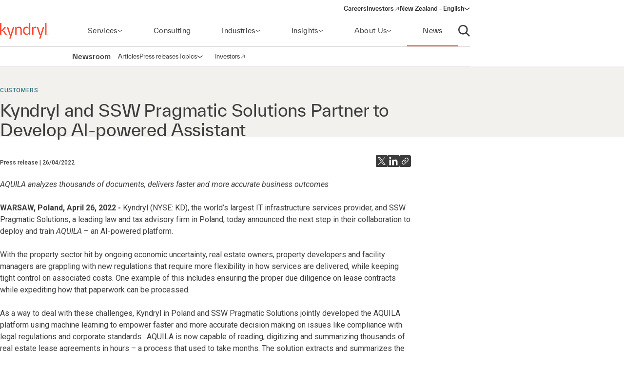

--- FILE ---
content_type: text/html;charset=utf-8
request_url: https://www.kyndryl.com/nz/en/about-us/news/2022/04/2022-04-26-kyndryl-and-ssw-pragmatic-solutions-partner-to-develop-ai-powered-assistant
body_size: 16990
content:
  <!DOCTYPE HTML>
  <html lang="en-NZ">

      <head data-page-title="Kyndryl and SSW Pragmatic Solutions Partner to Develop AI-powered Assistant" data-cmp-utag-data="{&#34;webpageType&#34;:&#34;&#34;,&#34;template&#34;:&#34;&#34;,&#34;keywords&#34;:&#34;&#34;,&#34;contentOwner&#34;:&#34;&#34;,&#34;globalPractice&#34;:&#34;&#34;,&#34;serviceLine&#34;:&#34;&#34;,&#34;alliancePartner&#34;:&#34;&#34;,&#34;industry&#34;:&#34;&#34;,&#34;channel&#34;:&#34;&#34;,&#34;status&#34;:&#34;&#34;,&#34;publishedUrl&#34;:&#34;&#34;,&#34;firstPublished&#34;:&#34;&#34;,&#34;lastPublished&#34;:&#34;&#34;,&#34;organizationMarkets&#34;:&#34;&#34;,&#34;topics&#34;:[&#34;Customers&#34;,&#34;Data and AI&#34;],&#34;adl_site_hierarchy&#34;:[&#34;about-us&#34;,&#34;news&#34;,&#34;2022&#34;,&#34;04&#34;,&#34;2022-04-26-kyndryl-and-ssw-pragmatic-solutions-partner-to-develop-ai-powered-assistant&#34;],&#34;adl_category&#34;:&#34;about-us&#34;,&#34;adl_subcategory&#34;:&#34;news&#34;,&#34;adl_language&#34;:&#34;en&#34;,&#34;adl_country&#34;:&#34;nz&#34;,&#34;adl_page_type&#34;:&#34;&#34;,&#34;page_name&#34;:&#34;2022-04-26-kyndryl-and-ssw-pragmatic-solutions-partner-to-develop-ai-powered-assistant&#34;,&#34;adl_page_url&#34;:&#34;https://www.kyndryl.com/nz/en/about-us/news/2022/04/2022-04-26-kyndryl-and-ssw-pragmatic-solutions-partner-to-develop-ai-powered-assistant&#34;}">
          
    
<meta name="content-page-ref" content="[base64]"/>
<script defer="defer" type="text/javascript" src="/.rum/@adobe/helix-rum-js@%5E2/dist/rum-standalone.js"></script>
<script src="/etc.clientlibs/kyndrylprogram/clientlibs/clientlib-page-styles.lc-742ccd004c6fb957bd9883658c49936a-lc.min.js"></script>



          <script type="application/ld+json">
              {"@context":"https://schema.org/","@type":"Article","name":"Kyndryl and SSW Pragmatic Solutions Partner to Develop AI-powered Assistant","articleSection":"Customers","datePublished":"26/04/2022 23:00:00 PM"}
          </script>
          
              <link rel="canonical" href="https://www.kyndryl.com/nz/en/about-us/news/2022/04/2022-04-26-kyndryl-and-ssw-pragmatic-solutions-partner-to-develop-ai-powered-assistant"/>
          
              <link rel="alternate" hreflang="en-au" href="https://www.kyndryl.com/au/en/about-us/news/2022/04/2022-04-26-kyndryl-and-ssw-pragmatic-solutions-partner-to-develop-ai-powered-assistant"/>
          
              <link rel="alternate" hreflang="pt-br" href="https://www.kyndryl.com/br/pt/about-us/news/2022/04/2022-04-26-kyndryl-and-ssw-pragmatic-solutions-partner-to-develop-ai-powered-assistant"/>
          
              <link rel="alternate" hreflang="en-ca" href="https://www.kyndryl.com/ca/en/about-us/news/2022/04/2022-04-26-kyndryl-and-ssw-pragmatic-solutions-partner-to-develop-ai-powered-assistant"/>
          
              <link rel="alternate" hreflang="fr-fr" href="https://www.kyndryl.com/fr/fr/about-us/news/2022/04/2022-04-26-kyndryl-and-ssw-pragmatic-solutions-partner-to-develop-ai-powered-assistant"/>
          
              <link rel="alternate" hreflang="de-de" href="https://www.kyndryl.com/de/de/about-us/news/2022/04/2022-04-26-kyndryl-and-ssw-pragmatic-solutions-partner-to-develop-ai-powered-assistant"/>
          
              <link rel="alternate" hreflang="en-in" href="https://www.kyndryl.com/in/en/about-us/news/2022/04/2022-04-26-kyndryl-and-ssw-pragmatic-solutions-partner-to-develop-ai-powered-assistant"/>
          
              <link rel="alternate" hreflang="en-ie" href="https://www.kyndryl.com/ie/en/about-us/news/2022/04/2022-04-26-kyndryl-and-ssw-pragmatic-solutions-partner-to-develop-ai-powered-assistant"/>
          
              <link rel="alternate" hreflang="it-it" href="https://www.kyndryl.com/it/it/about-us/news/2022/04/2022-04-26-kyndryl-and-ssw-pragmatic-solutions-partner-to-develop-ai-powered-assistant"/>
          
              <link rel="alternate" hreflang="es-mx" href="https://www.kyndryl.com/mx/es/about-us/news/2022/04/2022-04-26-kyndryl-and-ssw-pragmatic-solutions-partner-to-develop-ai-powered-assistant"/>
          
              <link rel="alternate" hreflang="en-nz" href="https://www.kyndryl.com/nz/en/about-us/news/2022/04/2022-04-26-kyndryl-and-ssw-pragmatic-solutions-partner-to-develop-ai-powered-assistant"/>
          
              <link rel="alternate" hreflang="es-es" href="https://www.kyndryl.com/es/es/about-us/news/2022/04/2022-04-26-kyndryl-and-ssw-pragmatic-solutions-partner-to-develop-ai-powered-assistant"/>
          
              <link rel="alternate" hreflang="en-gb" href="https://www.kyndryl.com/gb/en/about-us/news/2022/04/2022-04-26-kyndryl-and-ssw-pragmatic-solutions-partner-to-develop-ai-powered-assistant"/>
          
              <link rel="alternate" hreflang="en-us" href="https://www.kyndryl.com/us/en/about-us/news/2022/04/2022-04-26-kyndryl-and-ssw-pragmatic-solutions-partner-to-develop-ai-powered-assistant"/>
          
          
    <meta charset="UTF-8"/>
    <title>Kyndryl and SSW Pragmatic Solutions Partner to Develop AI-powered Assistant</title>
    
    
    <meta name="template" content="newsroom-press-release"/>
    <meta name="viewport" content="width=device-width, initial-scale=1"/>
    
    <meta name="google-site-verification" content="WI107XpXJjRNZHmOb5C3scV7QrPEUOn_0iRFAvoj34Q"/>

    
    


    
    
    <meta property="og:title" content="Kyndryl and SSW Pragmatic Solutions Partner to Develop AI-powered Assistant"/>
    
        
        
    

    
    <meta property="og:url" content="https://www.kyndryl.com/nz/en/about-us/news/2022/04/2022-04-26-kyndryl-and-ssw-pragmatic-solutions-partner-to-develop-ai-powered-assistant"/>
    
        
        
    

    
    
    
        
        <meta property="og:image" content="https://s7d1.scene7.com/is/image/kyndryl/atwork_discussingfemaleleading_16x9-1?qlt=85&wid=1200"/>
    

    
    <meta property="og:type" content="website"/>
    
        
        
    

    
    <meta property="og:site_name" content="Kyndryl"/>
    
        
        
    


    <meta name="twitter:card" content="summary"/>

    <meta name="twitter:site" content="@kyndryl"/>

    <meta name="twitter:creator" content="@kyndryl"/>


    

    <script src="https://assets.adobedtm.com/b35a41bef21a/55462f34f24d/launch-dce41b3bbfda.min.js" async></script>

    
    <script src="https://code.jquery.com/jquery-3.6.0.min.js" integrity="sha256-/xUj+3OJU5yExlq6GSYGSHk7tPXikynS7ogEvDej/m4=" crossorigin="anonymous"></script>


    <link rel="preconnect" href="https://fonts.googleapis.com"/>
<link rel="preconnect" href="https://fonts.gstatic.com" crossorigin/>
<link href="https://fonts.googleapis.com/css2?family=IBM+Plex+Mono:ital,wght@0,100;0,200;0,300;0,400;0,500;0,600;0,700;1,100;1,200;1,300;1,400;1,500;1,600;1,700&family=IBM+Plex+Sans:ital,wght@0,100;0,200;0,300;0,400;0,500;0,600;0,700;1,100;1,200;1,300;1,400;1,500;1,600;1,700&family=IBM+Plex+Serif:ital,wght@0,100;0,200;0,300;0,400;0,500;0,600;0,700;1,100;1,200;1,300;1,400;1,500;1,600;1,700&display=swap" rel="stylesheet"/> 


    
    
<link rel="stylesheet" href="/etc.clientlibs/kyndrylprogram/clientlibs/clientlib-base.lc-13674a5bef75be790d713ae2470826a4-lc.min.css" type="text/css">





    
    
    

    

    
    
    
<link rel="stylesheet" href="/etc.clientlibs/kyndrylprogram/clientlibs/clientlib-site.lc-0a6959603703998d126cca79afff3eb4-lc.min.css" type="text/css">



    

    
    <link rel="icon" sizes="192x192" href="/etc.clientlibs/kyndrylprogram/clientlibs/clientlib-webresources/resources/icon-192x192.png"/>
    <link rel="apple-touch-icon" sizes="180x180" href="/etc.clientlibs/kyndrylprogram/clientlibs/clientlib-webresources/resources/apple-touch-icon-180x180.png"/>
    <link rel="apple-touch-icon" sizes="167x167" href="/etc.clientlibs/kyndrylprogram/clientlibs/clientlib-webresources/resources/apple-touch-icon-167x167.png"/>
    <link rel="apple-touch-icon" sizes="152x152" href="/etc.clientlibs/kyndrylprogram/clientlibs/clientlib-webresources/resources/apple-touch-icon-152x152.png"/>
    <link rel="apple-touch-icon" sizes="120x120" href="/etc.clientlibs/kyndrylprogram/clientlibs/clientlib-webresources/resources/apple-touch-icon-120x120.png"/>
    <meta name="msapplication-square310x310logo" content="/etc.clientlibs/kyndrylprogram/clientlibs/clientlib-webresources/resources/icon-310x310.png"/>
    <meta name="msapplication-wide310x150logo" content="/etc.clientlibs/kyndrylprogram/clientlibs/clientlib-webresources/resources/icon-310x150.png"/>
    <meta name="msapplication-square150x150logo" content="/etc.clientlibs/kyndrylprogram/clientlibs/clientlib-webresources/resources/icon-150x150.png"/>
    <meta name="msapplication-square70x70logo" content="/etc.clientlibs/kyndrylprogram/clientlibs/clientlib-webresources/resources/icon-70x70.png"/>

    

      </head>

      <body class="pressrelease page basicpage 
           
           page-newsroom
           " id="pressrelease-634863c827" data-uuid="9a72e56a-5753-4369-9403-2ba80d686682" data-cmp-data-layer-enabled data-cmp-pagedatalayerdatajson="{\x22category\x22:\x22about\u002Dus\x22,\x22subcategory\x22:\x22news\x22,\x22language\x22:\x22en\x22,\x22country\x22:\x22nz\x22,\x22webpageType\x22:\x22\x22,\x22template\x22:\x22\x22,\x22keywords\x22:\x22\x22,\x22contentOwner\x22:\x22\x22,\x22globalPractice\x22:\x22\x22,\x22serviceLine\x22:\x22\x22,\x22alliancePartner\x22:\x22\x22,\x22industry\x22:\x22\x22,\x22channel\x22:\x22\x22,\x22status\x22:\x22\x22,\x22publishedUrl\x22:\x22\x22,\x22firstPublished\x22:\x22\x22,\x22lastPublished\x22:\x22\x22,\x22site_hierarchy\x22:[\x22about\u002Dus\x22,\x22news\x22,\x222022\x22,\x2204\x22,\x222022\u002D04\u002D26\u002Dkyndryl\u002Dand\u002Dssw\u002Dpragmatic\u002Dsolutions\u002Dpartner\u002Dto\u002Ddevelop\u002Dai\u002Dpowered\u002Dassistant\x22],\x22page_type\x22:\x22content\x22,\x22page_url\x22:\x22https:\/\/www.kyndryl.com\/nz\/en\/about\u002Dus\/news\/2022\/04\/2022\u002D04\u002D26\u002Dkyndryl\u002Dand\u002Dssw\u002Dpragmatic\u002Dsolutions\u002Dpartner\u002Dto\u002Ddevelop\u002Dai\u002Dpowered\u002Dassistant\x22}" data-cmp-pagedatalayerid="pressrelease\u002D634863c827">

          
          
              

<div class="cmp-page__skiptomaincontent">
    <a class="cmp-page__skiptomaincontent-link" href="#main-content">Skip to main content</a>
</div>

    
<link rel="stylesheet" href="/etc.clientlibs/core/wcm/components/page/v2/page/clientlibs/site/skiptomaincontent.lc-696ce9a06faa733b225ffb8c05f16db9-lc.min.css" type="text/css">




              



              
<div class="root container responsivegrid">
  
  <div data-cmp-is="container" class="cmp-container" id="container-d89682c159">
      


<div class="aem-Grid aem-Grid--12 aem-Grid--default--12 ">
    
    <header class="experiencefragment aem-GridColumn aem-GridColumn--default--12">
<div id="experiencefragment-684cfeb53b" class="cmp-experiencefragment cmp-experiencefragment--header">
<div class="xf-web-container     ">
    
  
  <div data-cmp-is="container" class="cmp-container" id="container-5a6799dfe8">
      


<div class="aem-Grid aem-Grid--12 aem-Grid--default--12 ">
    
    <div class="header aem-GridColumn aem-GridColumn--default--12"><header class="global-header kd-component-palette--white ">
    
<div class="global-nav">
    <nav class="global-nav__nav" role="navigation" itemscope itemtype="http://schema.org/SiteNavigationElement" data-cmp-is="navigation">
        

<div class="kd-layout__content-container">
    
    <div class="global-nav__utility global-nav__utility-desktop">
        <div class="global-nav__utility-nav">
    <ul class="global-nav__utility-list">
        <li class="global-nav__utility-item">
            <a class="global-nav__utility-item-link" href="/nz/en/careers" target="_self">
                <span class="global-nav__utility-item-link-label">Careers</span>
                
            </a>
        </li>
        <li class="global-nav__utility-item">
            <a class="global-nav__utility-item-link" href="https://investors.kyndryl.com/" target="_blank">
                <span class="global-nav__utility-item-link-label">Investors</span>
                
                    <svg aria-hidden="true" focusable="false" class="global-nav__utility-item-link-icon kd-svg-icon"><use href="/etc.clientlibs/kyndrylprogram/clientlibs/clientlib-site/resources/icons/svg-icon-sprite/svg-icon-sprite.svg#arrow-up-right"></use></svg>
                    <span class="sr-only">(opens in a new window)</span>
                
            </a>
        </li>
        <li class="global-nav__utility-item">
            <nav data-cmp-data-layer="{&#34;languagenavigation-363ad18331&#34;:{&#34;@type&#34;:&#34;kyndrylprogram/components/languagenavigation&#34;,&#34;repo:modifyDate&#34;:&#34;2024-04-11T15:41:32Z&#34;}}" data-cmp-is="language-nav" data-redirect-enabled="true" class="cmp-languagenavigation" id="languagenavigation-363ad18331">
    <button class="cmp-languagenavigation__current-lang">
        <span class="cmp-languagenavigation__current-lang-label">Choose language:</span>
        <svg aria-hidden="true" focusable="false" class="cmp-languagenavigation__current-lang-icon kd-svg-icon"><use href="/etc.clientlibs/kyndrylprogram/clientlibs/clientlib-site/resources/icons/svg-icon-sprite/svg-icon-sprite.svg#chevron-wide-down"></use></svg>
    </button>
    <div class="cmp-languagenavigation__group">
        <div class="cmp-languagenavigation__list-wrapper">
            <div id="cmp-languagenavigation-list-header" class="cmp-languagenavigation__list-header">
                Choose language:
            </div>
            <ul class="cmp-languagenavigation__list">
                
                    
  
  
  <li class="cmp-languagenavigation__item cmp-languagenavigation__item--countrycode-AR cmp-languagenavigation__item--langcode-es-AR " data-cmp-data-layer="{&#34;languagenavigation-363ad18331-item-366e791fb9&#34;:{&#34;@type&#34;:&#34;kyndrylprogram/components/languagenavigation/item&#34;,&#34;repo:modifyDate&#34;:&#34;2022-08-11T18:38:42Z&#34;,&#34;dc:title&#34;:&#34;Spanish&#34;,&#34;xdm:linkURL&#34;:&#34;/ar/es&#34;,&#34;xdm:language&#34;:&#34;es-AR&#34;}}">
    
    
  <a data-cmp-clickable class="cmp-languagenavigation__item-link " href="/ar/es" title="Spanish">Argentina - Spanish</a>

  </li>

                
            
                
                    
  
  
  <li class="cmp-languagenavigation__item cmp-languagenavigation__item--countrycode-AU cmp-languagenavigation__item--langcode-en-AU " data-cmp-data-layer="{&#34;languagenavigation-363ad18331-item-d6414b0ded&#34;:{&#34;@type&#34;:&#34;kyndrylprogram/components/languagenavigation/item&#34;,&#34;repo:modifyDate&#34;:&#34;2022-07-21T22:10:56Z&#34;,&#34;dc:title&#34;:&#34;English&#34;,&#34;xdm:linkURL&#34;:&#34;/au/en/about-us/news/2022/04/2022-04-26-kyndryl-and-ssw-pragmatic-solutions-partner-to-develop-ai-powered-assistant&#34;,&#34;xdm:language&#34;:&#34;en-AU&#34;}}">
    
    
  <a data-cmp-clickable class="cmp-languagenavigation__item-link " href="/au/en/about-us/news/2022/04/2022-04-26-kyndryl-and-ssw-pragmatic-solutions-partner-to-develop-ai-powered-assistant" title="English">Australia - English</a>

  </li>

                
            
                
                    
  
  
  <li class="cmp-languagenavigation__item cmp-languagenavigation__item--countrycode-AT cmp-languagenavigation__item--langcode-de-AT " data-cmp-data-layer="{&#34;languagenavigation-363ad18331-item-765346b85f&#34;:{&#34;@type&#34;:&#34;kyndrylprogram/components/languagenavigation/item&#34;,&#34;repo:modifyDate&#34;:&#34;2022-04-14T20:45:04Z&#34;,&#34;dc:title&#34;:&#34;German&#34;,&#34;xdm:linkURL&#34;:&#34;/at/de&#34;,&#34;xdm:language&#34;:&#34;de-AT&#34;}}">
    
    
  <a data-cmp-clickable class="cmp-languagenavigation__item-link " href="/at/de" title="German">Austria - German</a>

  </li>

                
            
                
                    
  
  
  <li class="cmp-languagenavigation__item cmp-languagenavigation__item--langcode-en " data-cmp-data-layer="{&#34;languagenavigation-363ad18331-item-005e461f3e&#34;:{&#34;@type&#34;:&#34;kyndrylprogram/components/languagenavigation/item&#34;,&#34;repo:modifyDate&#34;:&#34;2022-04-19T20:00:30Z&#34;,&#34;dc:title&#34;:&#34;English&#34;,&#34;xdm:linkURL&#34;:&#34;/be/en&#34;,&#34;xdm:language&#34;:&#34;en&#34;}}">
    
    
  <a data-cmp-clickable class="cmp-languagenavigation__item-link " href="/be/en" title="English">Belgium - English</a>

  </li>

                
                    
  
  
  <li class="cmp-languagenavigation__item cmp-languagenavigation__item--langcode-fr " data-cmp-data-layer="{&#34;languagenavigation-363ad18331-item-aadbf0451b&#34;:{&#34;@type&#34;:&#34;kyndrylprogram/components/languagenavigation/item&#34;,&#34;repo:modifyDate&#34;:&#34;2022-11-23T17:32:51Z&#34;,&#34;dc:title&#34;:&#34;French&#34;,&#34;xdm:linkURL&#34;:&#34;/be/fr&#34;,&#34;xdm:language&#34;:&#34;fr&#34;}}">
    
    
  <a data-cmp-clickable class="cmp-languagenavigation__item-link " href="/be/fr" title="French">Belgium - French</a>

  </li>

                
            
                
                    
  
  
  <li class="cmp-languagenavigation__item cmp-languagenavigation__item--countrycode-BR cmp-languagenavigation__item--langcode-pt-BR " data-cmp-data-layer="{&#34;languagenavigation-363ad18331-item-fdd4472cdf&#34;:{&#34;@type&#34;:&#34;kyndrylprogram/components/languagenavigation/item&#34;,&#34;repo:modifyDate&#34;:&#34;2022-07-22T00:12:16Z&#34;,&#34;dc:title&#34;:&#34;Portuguese&#34;,&#34;xdm:linkURL&#34;:&#34;/br/pt/about-us/news/2022/04/2022-04-26-kyndryl-and-ssw-pragmatic-solutions-partner-to-develop-ai-powered-assistant&#34;,&#34;xdm:language&#34;:&#34;pt-BR&#34;}}">
    
    
  <a data-cmp-clickable class="cmp-languagenavigation__item-link " href="/br/pt/about-us/news/2022/04/2022-04-26-kyndryl-and-ssw-pragmatic-solutions-partner-to-develop-ai-powered-assistant" title="Portuguese">Brazil - Portuguese</a>

  </li>

                
            
                
                    
  
  
  <li class="cmp-languagenavigation__item cmp-languagenavigation__item--countrycode-CA cmp-languagenavigation__item--langcode-en-CA " data-cmp-data-layer="{&#34;languagenavigation-363ad18331-item-204c9b5745&#34;:{&#34;@type&#34;:&#34;kyndrylprogram/components/languagenavigation/item&#34;,&#34;repo:modifyDate&#34;:&#34;2022-07-21T22:11:00Z&#34;,&#34;dc:title&#34;:&#34;English&#34;,&#34;xdm:linkURL&#34;:&#34;/ca/en/about-us/news/2022/04/2022-04-26-kyndryl-and-ssw-pragmatic-solutions-partner-to-develop-ai-powered-assistant&#34;,&#34;xdm:language&#34;:&#34;en-CA&#34;}}">
    
    
  <a data-cmp-clickable class="cmp-languagenavigation__item-link " href="/ca/en/about-us/news/2022/04/2022-04-26-kyndryl-and-ssw-pragmatic-solutions-partner-to-develop-ai-powered-assistant" title="English">Canada - English</a>

  </li>

                
                    
  
  
  <li class="cmp-languagenavigation__item cmp-languagenavigation__item--countrycode-CA cmp-languagenavigation__item--langcode-fr-CA " data-cmp-data-layer="{&#34;languagenavigation-363ad18331-item-880fe3a3ee&#34;:{&#34;@type&#34;:&#34;kyndrylprogram/components/languagenavigation/item&#34;,&#34;repo:modifyDate&#34;:&#34;2021-11-04T10:38:13Z&#34;,&#34;dc:title&#34;:&#34;Français&#34;,&#34;xdm:linkURL&#34;:&#34;/ca/fr&#34;,&#34;xdm:language&#34;:&#34;fr-CA&#34;}}">
    
    
  <a data-cmp-clickable class="cmp-languagenavigation__item-link " href="/ca/fr" title="French">Canada - French</a>

  </li>

                
            
                
                    
  
  
  <li class="cmp-languagenavigation__item cmp-languagenavigation__item--countrycode-CL cmp-languagenavigation__item--langcode-es-CL " data-cmp-data-layer="{&#34;languagenavigation-363ad18331-item-121d6f5d9f&#34;:{&#34;@type&#34;:&#34;kyndrylprogram/components/languagenavigation/item&#34;,&#34;repo:modifyDate&#34;:&#34;2022-08-11T18:40:39Z&#34;,&#34;dc:title&#34;:&#34;Spanish&#34;,&#34;xdm:linkURL&#34;:&#34;/cl/es&#34;,&#34;xdm:language&#34;:&#34;es-CL&#34;}}">
    
    
  <a data-cmp-clickable class="cmp-languagenavigation__item-link " href="/cl/es" title="Spanish">Chile - Spanish</a>

  </li>

                
            
                
                    
  
  
  <li class="cmp-languagenavigation__item cmp-languagenavigation__item--countrycode-CN cmp-languagenavigation__item--langcode-zh-CN " data-cmp-data-layer="{&#34;languagenavigation-363ad18331-item-1a762b95b5&#34;:{&#34;@type&#34;:&#34;kyndrylprogram/components/languagenavigation/item&#34;,&#34;repo:modifyDate&#34;:&#34;2022-05-06T15:45:54Z&#34;,&#34;dc:title&#34;:&#34;Chinese&#34;,&#34;xdm:linkURL&#34;:&#34;/cn/zh&#34;,&#34;xdm:language&#34;:&#34;zh-CN&#34;}}">
    
    
  <a data-cmp-clickable class="cmp-languagenavigation__item-link " href="/cn/zh" title="Chinese">China - Chinese</a>

  </li>

                
            
                
                    
  
  
  <li class="cmp-languagenavigation__item cmp-languagenavigation__item--countrycode-CO cmp-languagenavigation__item--langcode-es-CO " data-cmp-data-layer="{&#34;languagenavigation-363ad18331-item-15268fbe80&#34;:{&#34;@type&#34;:&#34;kyndrylprogram/components/languagenavigation/item&#34;,&#34;repo:modifyDate&#34;:&#34;2022-08-11T18:41:01Z&#34;,&#34;dc:title&#34;:&#34;Spanish&#34;,&#34;xdm:linkURL&#34;:&#34;/co/es&#34;,&#34;xdm:language&#34;:&#34;es-CO&#34;}}">
    
    
  <a data-cmp-clickable class="cmp-languagenavigation__item-link " href="/co/es" title="Spanish">Colombia - Spanish</a>

  </li>

                
            
                
                    
  
  
  <li class="cmp-languagenavigation__item cmp-languagenavigation__item--countrycode-CZ cmp-languagenavigation__item--langcode-cs-CZ " data-cmp-data-layer="{&#34;languagenavigation-363ad18331-item-a0cfc80722&#34;:{&#34;@type&#34;:&#34;kyndrylprogram/components/languagenavigation/item&#34;,&#34;repo:modifyDate&#34;:&#34;2023-02-17T16:36:36Z&#34;,&#34;dc:title&#34;:&#34;Czech&#34;,&#34;xdm:linkURL&#34;:&#34;/cz/cs&#34;,&#34;xdm:language&#34;:&#34;cs-CZ&#34;}}">
    
    
  <a data-cmp-clickable class="cmp-languagenavigation__item-link " href="/cz/cs" title="Czech">Czech Republic - Czech</a>

  </li>

                
            
                
                    
  
  
  <li class="cmp-languagenavigation__item cmp-languagenavigation__item--langcode-en " data-cmp-data-layer="{&#34;languagenavigation-363ad18331-item-0138e6b884&#34;:{&#34;@type&#34;:&#34;kyndrylprogram/components/languagenavigation/item&#34;,&#34;repo:modifyDate&#34;:&#34;2024-12-20T17:54:19Z&#34;,&#34;dc:title&#34;:&#34;English&#34;,&#34;xdm:linkURL&#34;:&#34;/dk/en&#34;,&#34;xdm:language&#34;:&#34;en&#34;}}">
    
    
  <a data-cmp-clickable class="cmp-languagenavigation__item-link " href="/dk/en" title="English">Denmark - English</a>

  </li>

                
            
                
                    
  
  
  <li class="cmp-languagenavigation__item cmp-languagenavigation__item--langcode-en " data-cmp-data-layer="{&#34;languagenavigation-363ad18331-item-df04cfe9b0&#34;:{&#34;@type&#34;:&#34;kyndrylprogram/components/languagenavigation/item&#34;,&#34;repo:modifyDate&#34;:&#34;2022-04-26T16:53:45Z&#34;,&#34;dc:title&#34;:&#34;English&#34;,&#34;xdm:linkURL&#34;:&#34;/fi/en&#34;,&#34;xdm:language&#34;:&#34;en&#34;}}">
    
    
  <a data-cmp-clickable class="cmp-languagenavigation__item-link " href="/fi/en" title="English">Finland - English</a>

  </li>

                
            
                
                    
  
  
  <li class="cmp-languagenavigation__item cmp-languagenavigation__item--countrycode-FR cmp-languagenavigation__item--langcode-fr-FR " data-cmp-data-layer="{&#34;languagenavigation-363ad18331-item-d07a1ed79e&#34;:{&#34;@type&#34;:&#34;kyndrylprogram/components/languagenavigation/item&#34;,&#34;repo:modifyDate&#34;:&#34;2022-07-22T00:22:43Z&#34;,&#34;dc:title&#34;:&#34;Français&#34;,&#34;xdm:linkURL&#34;:&#34;/fr/fr/about-us/news/2022/04/2022-04-26-kyndryl-and-ssw-pragmatic-solutions-partner-to-develop-ai-powered-assistant&#34;,&#34;xdm:language&#34;:&#34;fr-FR&#34;}}">
    
    
  <a data-cmp-clickable class="cmp-languagenavigation__item-link " href="/fr/fr/about-us/news/2022/04/2022-04-26-kyndryl-and-ssw-pragmatic-solutions-partner-to-develop-ai-powered-assistant" title="French">France - French</a>

  </li>

                
            
                
                    
  
  
  <li class="cmp-languagenavigation__item cmp-languagenavigation__item--countrycode-DE cmp-languagenavigation__item--langcode-de-DE " data-cmp-data-layer="{&#34;languagenavigation-363ad18331-item-1ebaf24043&#34;:{&#34;@type&#34;:&#34;kyndrylprogram/components/languagenavigation/item&#34;,&#34;repo:modifyDate&#34;:&#34;2022-07-22T00:05:11Z&#34;,&#34;dc:title&#34;:&#34;German&#34;,&#34;xdm:linkURL&#34;:&#34;/de/de/about-us/news/2022/04/2022-04-26-kyndryl-and-ssw-pragmatic-solutions-partner-to-develop-ai-powered-assistant&#34;,&#34;xdm:language&#34;:&#34;de-DE&#34;}}">
    
    
  <a data-cmp-clickable class="cmp-languagenavigation__item-link " href="/de/de/about-us/news/2022/04/2022-04-26-kyndryl-and-ssw-pragmatic-solutions-partner-to-develop-ai-powered-assistant" title="German">Germany - German</a>

  </li>

                
            
                
                    
  
  
  <li class="cmp-languagenavigation__item cmp-languagenavigation__item--langcode-en " data-cmp-data-layer="{&#34;languagenavigation-363ad18331-item-f98e7ba219&#34;:{&#34;@type&#34;:&#34;kyndrylprogram/components/languagenavigation/item&#34;,&#34;repo:modifyDate&#34;:&#34;2022-04-19T20:02:37Z&#34;,&#34;dc:title&#34;:&#34;English&#34;,&#34;xdm:linkURL&#34;:&#34;/gr/en&#34;,&#34;xdm:language&#34;:&#34;en&#34;}}">
    
    
  <a data-cmp-clickable class="cmp-languagenavigation__item-link " href="/gr/en" title="English">Greece - English</a>

  </li>

                
            
                
                    
  
  
  <li class="cmp-languagenavigation__item cmp-languagenavigation__item--langcode-en " data-cmp-data-layer="{&#34;languagenavigation-363ad18331-item-f8556a7549&#34;:{&#34;@type&#34;:&#34;kyndrylprogram/components/languagenavigation/item&#34;,&#34;repo:modifyDate&#34;:&#34;2022-04-19T20:18:23Z&#34;,&#34;dc:title&#34;:&#34;English&#34;,&#34;xdm:linkURL&#34;:&#34;/hk/en&#34;,&#34;xdm:language&#34;:&#34;en&#34;}}">
    
    
  <a data-cmp-clickable class="cmp-languagenavigation__item-link " href="/hk/en" title="English">Hong Kong - English</a>

  </li>

                
            
                
                    
  
  
  <li class="cmp-languagenavigation__item cmp-languagenavigation__item--countrycode-IN cmp-languagenavigation__item--langcode-en-IN " data-cmp-data-layer="{&#34;languagenavigation-363ad18331-item-0a9421d36b&#34;:{&#34;@type&#34;:&#34;kyndrylprogram/components/languagenavigation/item&#34;,&#34;repo:modifyDate&#34;:&#34;2022-07-21T22:11:02Z&#34;,&#34;dc:title&#34;:&#34;English&#34;,&#34;xdm:linkURL&#34;:&#34;/in/en/about-us/news/2022/04/2022-04-26-kyndryl-and-ssw-pragmatic-solutions-partner-to-develop-ai-powered-assistant&#34;,&#34;xdm:language&#34;:&#34;en-IN&#34;}}">
    
    
  <a data-cmp-clickable class="cmp-languagenavigation__item-link " href="/in/en/about-us/news/2022/04/2022-04-26-kyndryl-and-ssw-pragmatic-solutions-partner-to-develop-ai-powered-assistant" title="English">India - English</a>

  </li>

                
            
                
                    
  
  
  <li class="cmp-languagenavigation__item cmp-languagenavigation__item--langcode-en " data-cmp-data-layer="{&#34;languagenavigation-363ad18331-item-339ca9227b&#34;:{&#34;@type&#34;:&#34;kyndrylprogram/components/languagenavigation/item&#34;,&#34;repo:modifyDate&#34;:&#34;2024-08-28T18:50:53Z&#34;,&#34;dc:title&#34;:&#34;English&#34;,&#34;xdm:linkURL&#34;:&#34;/ie/en/about-us/news/2022/04/2022-04-26-kyndryl-and-ssw-pragmatic-solutions-partner-to-develop-ai-powered-assistant&#34;,&#34;xdm:language&#34;:&#34;en&#34;}}">
    
    
  <a data-cmp-clickable class="cmp-languagenavigation__item-link " href="/ie/en/about-us/news/2022/04/2022-04-26-kyndryl-and-ssw-pragmatic-solutions-partner-to-develop-ai-powered-assistant" title="English">Ireland - English</a>

  </li>

                
            
                
                    
  
  
  <li class="cmp-languagenavigation__item cmp-languagenavigation__item--langcode-en " data-cmp-data-layer="{&#34;languagenavigation-363ad18331-item-01274fe414&#34;:{&#34;@type&#34;:&#34;kyndrylprogram/components/languagenavigation/item&#34;,&#34;repo:modifyDate&#34;:&#34;2022-04-19T20:01:26Z&#34;,&#34;dc:title&#34;:&#34;English&#34;,&#34;xdm:linkURL&#34;:&#34;/il/en&#34;,&#34;xdm:language&#34;:&#34;en&#34;}}">
    
    
  <a data-cmp-clickable class="cmp-languagenavigation__item-link " href="/il/en" title="English">Israel - English</a>

  </li>

                
            
                
                    
  
  
  <li class="cmp-languagenavigation__item cmp-languagenavigation__item--countrycode-IT cmp-languagenavigation__item--langcode-it-IT " data-cmp-data-layer="{&#34;languagenavigation-363ad18331-item-ad9300d622&#34;:{&#34;@type&#34;:&#34;kyndrylprogram/components/languagenavigation/item&#34;,&#34;repo:modifyDate&#34;:&#34;2022-07-21T23:56:21Z&#34;,&#34;dc:title&#34;:&#34;Italian&#34;,&#34;xdm:linkURL&#34;:&#34;/it/it/about-us/news/2022/04/2022-04-26-kyndryl-and-ssw-pragmatic-solutions-partner-to-develop-ai-powered-assistant&#34;,&#34;xdm:language&#34;:&#34;it-IT&#34;}}">
    
    
  <a data-cmp-clickable class="cmp-languagenavigation__item-link " href="/it/it/about-us/news/2022/04/2022-04-26-kyndryl-and-ssw-pragmatic-solutions-partner-to-develop-ai-powered-assistant" title="Italian">Italy - Italian</a>

  </li>

                
            
                
                    
  
  
  <li class="cmp-languagenavigation__item cmp-languagenavigation__item--langcode-ja " data-cmp-data-layer="{&#34;languagenavigation-363ad18331-item-698b2a659d&#34;:{&#34;@type&#34;:&#34;kyndrylprogram/components/languagenavigation/item&#34;,&#34;repo:modifyDate&#34;:&#34;2025-09-09T21:11:11Z&#34;,&#34;dc:title&#34;:&#34;Japanese&#34;,&#34;xdm:linkURL&#34;:&#34;/jp/ja&#34;,&#34;xdm:language&#34;:&#34;ja&#34;}}">
    
    
  <a data-cmp-clickable class="cmp-languagenavigation__item-link " href="/jp/ja" title="Japanese">Japan - Japanese</a>

  </li>

                
            
                
                    
  
  
  <li class="cmp-languagenavigation__item cmp-languagenavigation__item--langcode-ko " data-cmp-data-layer="{&#34;languagenavigation-363ad18331-item-04c2c1740b&#34;:{&#34;@type&#34;:&#34;kyndrylprogram/components/languagenavigation/item&#34;,&#34;repo:modifyDate&#34;:&#34;2022-04-26T16:42:05Z&#34;,&#34;dc:title&#34;:&#34;Korean&#34;,&#34;xdm:linkURL&#34;:&#34;/kr/ko&#34;,&#34;xdm:language&#34;:&#34;ko&#34;}}">
    
    
  <a data-cmp-clickable class="cmp-languagenavigation__item-link " href="/kr/ko" title="Korean">Korea - Korean</a>

  </li>

                
            
                
                    
  
  
  <li class="cmp-languagenavigation__item cmp-languagenavigation__item--langcode-en " data-cmp-data-layer="{&#34;languagenavigation-363ad18331-item-50d3a325de&#34;:{&#34;@type&#34;:&#34;kyndrylprogram/components/languagenavigation/item&#34;,&#34;repo:modifyDate&#34;:&#34;2022-09-20T03:24:07Z&#34;,&#34;dc:title&#34;:&#34;English&#34;,&#34;xdm:linkURL&#34;:&#34;/lu/en&#34;,&#34;xdm:language&#34;:&#34;en&#34;}}">
    
    
  <a data-cmp-clickable class="cmp-languagenavigation__item-link " href="/lu/en" title="English">Luxembourg - English</a>

  </li>

                
                    
  
  
  <li class="cmp-languagenavigation__item cmp-languagenavigation__item--langcode-fr " data-cmp-data-layer="{&#34;languagenavigation-363ad18331-item-8ae42636c6&#34;:{&#34;@type&#34;:&#34;kyndrylprogram/components/languagenavigation/item&#34;,&#34;repo:modifyDate&#34;:&#34;2022-12-08T19:16:41Z&#34;,&#34;dc:title&#34;:&#34;French&#34;,&#34;xdm:linkURL&#34;:&#34;/lu/fr&#34;,&#34;xdm:language&#34;:&#34;fr&#34;}}">
    
    
  <a data-cmp-clickable class="cmp-languagenavigation__item-link " href="/lu/fr" title="French">Luxembourg - French</a>

  </li>

                
            
                
                    
  
  
  <li class="cmp-languagenavigation__item cmp-languagenavigation__item--countrycode-MX cmp-languagenavigation__item--langcode-es-MX " data-cmp-data-layer="{&#34;languagenavigation-363ad18331-item-422da5ff70&#34;:{&#34;@type&#34;:&#34;kyndrylprogram/components/languagenavigation/item&#34;,&#34;repo:modifyDate&#34;:&#34;2022-07-22T00:31:54Z&#34;,&#34;dc:title&#34;:&#34;Español&#34;,&#34;xdm:linkURL&#34;:&#34;/mx/es/about-us/news/2022/04/2022-04-26-kyndryl-and-ssw-pragmatic-solutions-partner-to-develop-ai-powered-assistant&#34;,&#34;xdm:language&#34;:&#34;es-MX&#34;}}">
    
    
  <a data-cmp-clickable class="cmp-languagenavigation__item-link " href="/mx/es/about-us/news/2022/04/2022-04-26-kyndryl-and-ssw-pragmatic-solutions-partner-to-develop-ai-powered-assistant" title="Spanish">Mexico - Spanish</a>

  </li>

                
            
                
                    
  
  
  <li class="cmp-languagenavigation__item cmp-languagenavigation__item--langcode-nl " data-cmp-data-layer="{&#34;languagenavigation-363ad18331-item-d6dc448ce3&#34;:{&#34;@type&#34;:&#34;kyndrylprogram/components/languagenavigation/item&#34;,&#34;repo:modifyDate&#34;:&#34;2023-01-12T18:25:09Z&#34;,&#34;dc:title&#34;:&#34;Dutch&#34;,&#34;xdm:linkURL&#34;:&#34;/nl/nl&#34;,&#34;xdm:language&#34;:&#34;nl&#34;}}">
    
    
  <a data-cmp-clickable class="cmp-languagenavigation__item-link " href="/nl/nl" title="Dutch">Netherlands - Dutch</a>

  </li>

                
            
                
                    
  
  
  <li class="cmp-languagenavigation__item cmp-languagenavigation__item--langcode-nn " data-cmp-data-layer="{&#34;languagenavigation-363ad18331-item-0b182fbb98&#34;:{&#34;@type&#34;:&#34;kyndrylprogram/components/languagenavigation/item&#34;,&#34;repo:modifyDate&#34;:&#34;2025-02-12T11:13:22Z&#34;,&#34;dc:title&#34;:&#34;English&#34;,&#34;xdm:linkURL&#34;:&#34;/no/en&#34;,&#34;xdm:language&#34;:&#34;nn&#34;}}">
    
    
  <a data-cmp-clickable class="cmp-languagenavigation__item-link " href="/no/en" title="English">Norway - English</a>

  </li>

                
            
                
                    
  
  
  <li class="cmp-languagenavigation__item cmp-languagenavigation__item--countrycode-NZ cmp-languagenavigation__item--langcode-en-NZ  is-active" data-cmp-data-layer="{&#34;languagenavigation-363ad18331-item-634863c827&#34;:{&#34;@type&#34;:&#34;kyndrylprogram/components/languagenavigation/item&#34;,&#34;repo:modifyDate&#34;:&#34;2022-07-21T22:11:03Z&#34;,&#34;dc:title&#34;:&#34;English&#34;,&#34;xdm:linkURL&#34;:&#34;/nz/en/about-us/news/2022/04/2022-04-26-kyndryl-and-ssw-pragmatic-solutions-partner-to-develop-ai-powered-assistant&#34;,&#34;xdm:language&#34;:&#34;en-NZ&#34;}}">
    
    
  <a data-cmp-clickable aria-current="page" class="cmp-languagenavigation__item-link is-active" href="/nz/en/about-us/news/2022/04/2022-04-26-kyndryl-and-ssw-pragmatic-solutions-partner-to-develop-ai-powered-assistant" title="English">New Zealand - English</a>

  </li>

                
            
                
                    
  
  
  <li class="cmp-languagenavigation__item cmp-languagenavigation__item--langcode-es " data-cmp-data-layer="{&#34;languagenavigation-363ad18331-item-a2b4604276&#34;:{&#34;@type&#34;:&#34;kyndrylprogram/components/languagenavigation/item&#34;,&#34;repo:modifyDate&#34;:&#34;2022-08-11T18:42:08Z&#34;,&#34;dc:title&#34;:&#34;Spanish&#34;,&#34;xdm:linkURL&#34;:&#34;/pe/es&#34;,&#34;xdm:language&#34;:&#34;es&#34;}}">
    
    
  <a data-cmp-clickable class="cmp-languagenavigation__item-link " href="/pe/es" title="Spanish">Peru - Spanish</a>

  </li>

                
            
                
                    
  
  
  <li class="cmp-languagenavigation__item cmp-languagenavigation__item--langcode-pl " data-cmp-data-layer="{&#34;languagenavigation-363ad18331-item-0fb1b911b9&#34;:{&#34;@type&#34;:&#34;kyndrylprogram/components/languagenavigation/item&#34;,&#34;repo:modifyDate&#34;:&#34;2022-03-28T16:25:04Z&#34;,&#34;dc:title&#34;:&#34;Polish&#34;,&#34;xdm:linkURL&#34;:&#34;/pl/pl&#34;,&#34;xdm:language&#34;:&#34;pl&#34;}}">
    
    
  <a data-cmp-clickable class="cmp-languagenavigation__item-link " href="/pl/pl" title="Polish">Poland - Polish</a>

  </li>

                
            
                
                    
  
  
  <li class="cmp-languagenavigation__item cmp-languagenavigation__item--langcode-pt " data-cmp-data-layer="{&#34;languagenavigation-363ad18331-item-4bae51d3eb&#34;:{&#34;@type&#34;:&#34;kyndrylprogram/components/languagenavigation/item&#34;,&#34;repo:modifyDate&#34;:&#34;2023-02-21T18:22:45Z&#34;,&#34;dc:title&#34;:&#34;Portuguese&#34;,&#34;xdm:linkURL&#34;:&#34;/pt/pt&#34;,&#34;xdm:language&#34;:&#34;pt&#34;}}">
    
    
  <a data-cmp-clickable class="cmp-languagenavigation__item-link " href="/pt/pt" title="Portuguese">Portugal - Portuguese</a>

  </li>

                
            
                
                    
  
  
  <li class="cmp-languagenavigation__item cmp-languagenavigation__item--langcode-en " data-cmp-data-layer="{&#34;languagenavigation-363ad18331-item-7accd30010&#34;:{&#34;@type&#34;:&#34;kyndrylprogram/components/languagenavigation/item&#34;,&#34;repo:modifyDate&#34;:&#34;2022-04-19T20:19:01Z&#34;,&#34;dc:title&#34;:&#34;English&#34;,&#34;xdm:linkURL&#34;:&#34;/sg/en&#34;,&#34;xdm:language&#34;:&#34;en&#34;}}">
    
    
  <a data-cmp-clickable class="cmp-languagenavigation__item-link " href="/sg/en" title="English">Singapore - English</a>

  </li>

                
            
                
                    
  
  
  <li class="cmp-languagenavigation__item cmp-languagenavigation__item--countrycode-ES cmp-languagenavigation__item--langcode-es-ES " data-cmp-data-layer="{&#34;languagenavigation-363ad18331-item-4b45de71ce&#34;:{&#34;@type&#34;:&#34;kyndrylprogram/components/languagenavigation/item&#34;,&#34;repo:modifyDate&#34;:&#34;2022-07-22T00:31:51Z&#34;,&#34;dc:title&#34;:&#34;Español&#34;,&#34;xdm:linkURL&#34;:&#34;/es/es/about-us/news/2022/04/2022-04-26-kyndryl-and-ssw-pragmatic-solutions-partner-to-develop-ai-powered-assistant&#34;,&#34;xdm:language&#34;:&#34;es-ES&#34;}}">
    
    
  <a data-cmp-clickable class="cmp-languagenavigation__item-link " href="/es/es/about-us/news/2022/04/2022-04-26-kyndryl-and-ssw-pragmatic-solutions-partner-to-develop-ai-powered-assistant" title="Spanish">Spain - Spanish</a>

  </li>

                
            
                
                    
  
  
  <li class="cmp-languagenavigation__item cmp-languagenavigation__item--langcode-en " data-cmp-data-layer="{&#34;languagenavigation-363ad18331-item-8c79218d7e&#34;:{&#34;@type&#34;:&#34;kyndrylprogram/components/languagenavigation/item&#34;,&#34;repo:modifyDate&#34;:&#34;2024-12-20T18:00:10Z&#34;,&#34;dc:title&#34;:&#34;English&#34;,&#34;xdm:linkURL&#34;:&#34;/se/en&#34;,&#34;xdm:language&#34;:&#34;en&#34;}}">
    
    
  <a data-cmp-clickable class="cmp-languagenavigation__item-link " href="/se/en" title="English">Sweden - English</a>

  </li>

                
            
                
                    
  
  
  <li class="cmp-languagenavigation__item cmp-languagenavigation__item--langcode-en " data-cmp-data-layer="{&#34;languagenavigation-363ad18331-item-0ec48f8ef9&#34;:{&#34;@type&#34;:&#34;kyndrylprogram/components/languagenavigation/item&#34;,&#34;repo:modifyDate&#34;:&#34;2022-04-19T20:47:10Z&#34;,&#34;dc:title&#34;:&#34;English&#34;,&#34;xdm:linkURL&#34;:&#34;/ch/en&#34;,&#34;xdm:language&#34;:&#34;en&#34;}}">
    
    
  <a data-cmp-clickable class="cmp-languagenavigation__item-link " href="/ch/en" title="English">Switzerland - English</a>

  </li>

                
            
                
                    
  
  
  <li class="cmp-languagenavigation__item cmp-languagenavigation__item--countrycode-TW cmp-languagenavigation__item--langcode-zh-TW " data-cmp-data-layer="{&#34;languagenavigation-363ad18331-item-2fcc595a2b&#34;:{&#34;@type&#34;:&#34;kyndrylprogram/components/languagenavigation/item&#34;,&#34;repo:modifyDate&#34;:&#34;2022-05-06T15:46:24Z&#34;,&#34;dc:title&#34;:&#34;Chinese&#34;,&#34;xdm:linkURL&#34;:&#34;/tw/zh&#34;,&#34;xdm:language&#34;:&#34;zh-TW&#34;}}">
    
    
  <a data-cmp-clickable class="cmp-languagenavigation__item-link " href="/tw/zh" title="Chinese">Taiwan - Chinese</a>

  </li>

                
            
                
                    
  
  
  <li class="cmp-languagenavigation__item cmp-languagenavigation__item--langcode-en " data-cmp-data-layer="{&#34;languagenavigation-363ad18331-item-a1cae4e3f0&#34;:{&#34;@type&#34;:&#34;kyndrylprogram/components/languagenavigation/item&#34;,&#34;repo:modifyDate&#34;:&#34;2022-04-26T16:48:53Z&#34;,&#34;dc:title&#34;:&#34;English&#34;,&#34;xdm:linkURL&#34;:&#34;/ae/en&#34;,&#34;xdm:language&#34;:&#34;en&#34;}}">
    
    
  <a data-cmp-clickable class="cmp-languagenavigation__item-link " href="/ae/en" title="English">UAE - English</a>

  </li>

                
            
                
                    
  
  
  <li class="cmp-languagenavigation__item cmp-languagenavigation__item--countrycode-GB cmp-languagenavigation__item--langcode-en-GB " data-cmp-data-layer="{&#34;languagenavigation-363ad18331-item-1947eed5fc&#34;:{&#34;@type&#34;:&#34;kyndrylprogram/components/languagenavigation/item&#34;,&#34;repo:modifyDate&#34;:&#34;2022-07-21T22:10:55Z&#34;,&#34;dc:title&#34;:&#34;English&#34;,&#34;xdm:linkURL&#34;:&#34;/gb/en/about-us/news/2022/04/2022-04-26-kyndryl-and-ssw-pragmatic-solutions-partner-to-develop-ai-powered-assistant&#34;,&#34;xdm:language&#34;:&#34;en-GB&#34;}}">
    
    
  <a data-cmp-clickable class="cmp-languagenavigation__item-link " href="/gb/en/about-us/news/2022/04/2022-04-26-kyndryl-and-ssw-pragmatic-solutions-partner-to-develop-ai-powered-assistant" title="English">United Kingdom - English</a>

  </li>

                
            
                
                    
  
  
  <li class="cmp-languagenavigation__item cmp-languagenavigation__item--countrycode-US cmp-languagenavigation__item--langcode-en-US " data-cmp-data-layer="{&#34;languagenavigation-363ad18331-item-a033a3f946&#34;:{&#34;@type&#34;:&#34;kyndrylprogram/components/languagenavigation/item&#34;,&#34;repo:modifyDate&#34;:&#34;2022-07-21T23:05:50Z&#34;,&#34;dc:title&#34;:&#34;English&#34;,&#34;xdm:linkURL&#34;:&#34;/us/en/about-us/news/2022/04/2022-04-26-kyndryl-and-ssw-pragmatic-solutions-partner-to-develop-ai-powered-assistant&#34;,&#34;xdm:language&#34;:&#34;en-US&#34;}}">
    
    
  <a data-cmp-clickable class="cmp-languagenavigation__item-link " href="/us/en/about-us/news/2022/04/2022-04-26-kyndryl-and-ssw-pragmatic-solutions-partner-to-develop-ai-powered-assistant" title="English">United States - English</a>

  </li>

                
            </ul>
        </div>
    </div>
    <div class="cmp-languagenavigation__overlay"></div>
</nav>


    


        </li>
    </ul>
</div>

    </div>

    <div class="global-nav__primary">
        <div class="global-nav__primary-logo">
            


    <div class="cmp-image cmp-image--newsroom-template  ">
        
        <div data-cmp-is="image" data-cmp-src="https://s7d1.scene7.com/is/image/kyndryl/logo-header?qlt=85&amp;ts=1712781462020&amp;$SVG-Transparency$&amp;dpr=off" data-cmp-dmimage data-cmp-data-layer="{&#34;image-1b4e56b1a6&#34;:{&#34;@type&#34;:&#34;kyndrylprogram/components/image&#34;,&#34;repo:modifyDate&#34;:&#34;2022-04-25T14:34:24Z&#34;,&#34;xdm:linkURL&#34;:&#34;/nz/en&#34;,&#34;image&#34;:{&#34;repo:id&#34;:&#34;009733c2-e7e8-4c21-9f70-73d0ad69c6ad&#34;,&#34;repo:modifyDate&#34;:&#34;2024-04-10T20:37:42Z&#34;,&#34;@type&#34;:&#34;image/png&#34;,&#34;repo:path&#34;:&#34;/content/dam/kyndrylprogram/logo-header.png&#34;,&#34;xdm:tags&#34;:[&#34;properties:orientation/landscape&#34;],&#34;xdm:smartTags&#34;:{&#34;text&#34;:0.815}}}}" data-asset="/content/dam/kyndrylprogram/logo-header.png" data-title="Kyndryl" itemscope itemtype="http://schema.org/ImageObject" class="cmp-image__image-wrapper">
            
    <a data-cmp-clickable data-cmp-hook-image="link" class="cmp-image__link" href="/nz/en">
        <noscript data-cmp-hook-image="noscript">
            
            <img loading="lazy" itemprop="contentUrl" data-cmp-hook-image="image" class="cmp-image__image" src="https://s7d1.scene7.com/is/image/kyndryl/logo-header?qlt=85&ts=1712781462020&$SVG-Transparency$&dpr=off" alt="Kyndryl"/>
            
        </noscript>
        
    </a>

        </div>
        
        
    </div>


    








        </div>
        <button class="global-nav__primary-toggle" aria-expanded="false">
            <span class="global-nav__primary-toggle-label-open">
                <span class="sr-only">Open navigation</span>
                <svg aria-hidden="true" focusable="false" class="global-nav__primary-toggle-icon kd-svg-icon">
                    <use href="/etc.clientlibs/kyndrylprogram/clientlibs/clientlib-site/resources/icons/svg-icon-sprite/svg-icon-sprite.svg#menu"></use>
                </svg>
            </span>
            <span class="global-nav__primary-toggle-label-close">
                <span class="sr-only">Close navigation</span>
                <svg aria-hidden="true" focusable="false" class="global-nav__primary-toggle-icon kd-svg-icon">
                    <use href="/etc.clientlibs/kyndrylprogram/clientlibs/clientlib-site/resources/icons/svg-icon-sprite/svg-icon-sprite.svg#close-large"></use>
                </svg>
            </span>
        </button>
        <div class="global-nav__primary-nav">
            
            <ul class="global-nav__primary-list">
                
    <li class="global-nav__primary-item">
        <a href="/nz/en/services" class="global-nav__primary-item-link has-children" aria-expanded="false">
            <span class="global-nav__primary-item-link-label">
                Services
            </span>
            <svg aria-hidden="true" focusable="false" class="global-nav__primary-item-link-icon kd-svg-icon"><use href="/etc.clientlibs/kyndrylprogram/clientlibs/clientlib-site/resources/icons/svg-icon-sprite/svg-icon-sprite.svg#chevron-wide-down"></use></svg>
        </a>
        <div class="global-nav__primary-children" aria-label="Services Submenu">

            <div class="global-nav__primary-children-container has-left-column has-right-column">

                <!-- Left Promo column: start -->
                <div class="global-nav__primary-children-col-1">
                    <div class="promo-pagetitle-section">
                        <div class="h2 promo-pagetitle">What do you want to do today?</div>
                    </div>

                    <div class="submenu-item promo-left promo-left-1">
                         
                        <a href="/nz/en/artificial-intelligence" target="_self" class="submenu-item-link">
                            Scale AI you can trust
                        </a>
                        
                    </div>

                    <div class="submenu-item promo-left promo-left-2">
                        
                        <a href="/nz/en/transform" target="_self" class="submenu-item-link">
                            Transform applications to unlock value
                        </a>
                        
                    </div>

                    <div class="submenu-item promo-left promo-left-3 ">
                        
                        <a href="/nz/en/secure" target="_self" class="submenu-item-link">
                            Navigate cyber risk with confidence
                        </a>
                        
                    </div>

                    
                </div>
                <!-- Left Promo column: end -->

                <!-- Dynamic List of Pages: start -->
                
                    <div class="global-nav__primary-children-col-2">
                        <div class="promo-pagetitle-section">
                            <div class="h2 promo-pagetitle">Services that drive business results</div>
                            <a href="/nz/en/services" target="_self" class="promo-pagetitle-url kd-link--animate-icon">
                                View all services
                                <svg aria-hidden="true" focusable="false" class="kd-svg-icon"><use href="/etc.clientlibs/kyndrylprogram/clientlibs/clientlib-site/resources/icons/svg-icon-sprite/svg-icon-sprite.svg#chevron-right"></use></svg>
                            </a>
                        </div>
                        <div class="submenu-section">
                            
                            
    <ul>
        <li>
            <a href="/nz/en/services/applications" target="_self" class="submenu-item-link">
                Applications 
                
            </a>
            
        </li>
    
        <li>
            <a href="/nz/en/services/data" target="_self" class="submenu-item-link">
                Data and AI
                
            </a>
            
        </li>
    
        <li>
            <a href="/nz/en/services/cloud" target="_self" class="submenu-item-link">
                Cloud
                
            </a>
            
        </li>
    
        <li>
            <a href="/nz/en/services/digital-workplace" target="_self" class="submenu-item-link">
                Digital Workplace
                
            </a>
            
        </li>
    
        <li>
            <a href="/nz/en/services/core-enterprise-zcloud" target="_self" class="submenu-item-link">
                Core Enterprise and zCloud
                
            </a>
            
        </li>
    
        <li>
            <a href="/nz/en/services/network" target="_self" class="submenu-item-link">
                Network and Edge
                
            </a>
            
        </li>
    
        <li>
            <a href="/nz/en/services/cyber-resilience" target="_self" class="submenu-item-link">
                Cyber Resilience
                
            </a>
            
        </li>
    </ul>

                        </div>
                    </div>
                
                <!-- Dynamic List of Pages: end -->

                <!-- Right Promo column: start -->
                <div class="global-nav__primary-children-col-3">
                    <div class="promo-pagetitle-section">
                        <div class="h2 promo-pagetitle">Spotlight</div>
                    </div>

                    <div class="submenu-item promo-right promo-right-1">
                        
                        <p class="submenu-item-title">
                            Kyndryl Bridge
                        </p>
                        <p class="submenu-item-description">
                            An open integration platform delivering IT solutions
                        </p>
                        <a href="/nz/en/services/platform" target="_self" class="submenu-item-cta kd-link--animate-icon">
                            Learn more
                            <svg aria-hidden="true" focusable="false" class="kd-svg-icon"><use href="/etc.clientlibs/kyndrylprogram/clientlibs/clientlib-site/resources/icons/svg-icon-sprite/svg-icon-sprite.svg#chevron-right"></use></svg>
                        </a>
                    </div>

                    <div class="submenu-item promo-right promo-right-2 ">
                        
                        <p class="submenu-item-title">
                            Kyndryl Collaborative
                        </p>
                        <p class="submenu-item-description">
                            The space where delivery happens, globally and locally
                        </p>
                        <a href="/nz/en/services/collaborative" target="_self" class="submenu-item-cta kd-link--animate-icon">
                            Learn more
                            <svg aria-hidden="true" focusable="false" class="kd-svg-icon"><use href="/etc.clientlibs/kyndrylprogram/clientlibs/clientlib-site/resources/icons/svg-icon-sprite/svg-icon-sprite.svg#chevron-right"></use></svg>
                        </a>
                    </div>

                    <div class="submenu-item promo-right promo-right-3 ">
                        
                        <p class="submenu-item-title">
                            Kyndryl Vital
                        </p>
                        <p class="submenu-item-description">
                            Co-creating intelligent, human-centred experiences
                        </p>
                        <a href="/nz/en/services/vital" target="_self" class="submenu-item-cta kd-link--animate-icon">
                            Learn more
                            <svg aria-hidden="true" focusable="false" class="kd-svg-icon"><use href="/etc.clientlibs/kyndrylprogram/clientlibs/clientlib-site/resources/icons/svg-icon-sprite/svg-icon-sprite.svg#chevron-right"></use></svg>
                        </a>
                    </div>
                </div>
                <!-- Right Promo column: end -->
            </div>
        </div>
    </li>

                
                
            
                
    <li class="global-nav__primary-item">
        <a href="/nz/en/consulting" class="global-nav__primary-item-link ">
            <span class="global-nav__primary-item-link-label">
                Consulting
            </span>
            
        </a>
        
    </li>

                
                
            
                
    <li class="global-nav__primary-item">
        <a href="/nz/en/industries" class="global-nav__primary-item-link has-children" aria-expanded="false">
            <span class="global-nav__primary-item-link-label">
                Industries
            </span>
            <svg aria-hidden="true" focusable="false" class="global-nav__primary-item-link-icon kd-svg-icon"><use href="/etc.clientlibs/kyndrylprogram/clientlibs/clientlib-site/resources/icons/svg-icon-sprite/svg-icon-sprite.svg#chevron-wide-down"></use></svg>
        </a>
        <div class="global-nav__primary-children" aria-label="Industries Submenu">

            <div class="global-nav__primary-children-container  has-right-column">

                <!-- Left Promo column: start -->
                
                <!-- Left Promo column: end -->

                <!-- Dynamic List of Pages: start -->
                
                    <div class="global-nav__primary-children-col-2">
                        <div class="promo-pagetitle-section">
                            <div class="h2 promo-pagetitle">Industry expertise for better business outcomes</div>
                            <a href="/nz/en/industries" target="_self" class="promo-pagetitle-url kd-link--animate-icon">
                                View all industries 
                                <svg aria-hidden="true" focusable="false" class="kd-svg-icon"><use href="/etc.clientlibs/kyndrylprogram/clientlibs/clientlib-site/resources/icons/svg-icon-sprite/svg-icon-sprite.svg#chevron-right"></use></svg>
                            </a>
                        </div>
                        <div class="submenu-section">
                            
                            
    <ul>
        <li>
            <a href="/nz/en/industries/automotive" target="_self" class="submenu-item-link">
                Automotive
                
            </a>
            
        </li>
    
        <li>
            <a href="/nz/en/industries/communication-and-media" target="_self" class="submenu-item-link">
                Technology, Media and Telecommunications
                
            </a>
            
        </li>
    
        <li>
            <a href="/nz/en/industries/banking-and-financial-markets" target="_self" class="submenu-item-link">
                Banking and Financial Markets
                
            </a>
            
        </li>
    
        <li>
            <a href="/nz/en/industries/insurance" target="_self" class="submenu-item-link">
                Insurance
                
            </a>
            
        </li>
    
        <li>
            <a href="/nz/en/industries/travel-transportation" target="_self" class="submenu-item-link">
                Travel and Transportation
                
            </a>
            
        </li>
    
        <li>
            <a href="/nz/en/industries/chemical-oil-gas" target="_self" class="submenu-item-link">
                Chemical, Oil and Gas
                
            </a>
            
        </li>
    
        <li>
            <a href="/nz/en/industries/manufacturing" target="_self" class="submenu-item-link">
                Manufacturing
                
            </a>
            
        </li>
    
        <li>
            <a href="/nz/en/industries/utilities" target="_self" class="submenu-item-link">
                Utilities
                
            </a>
            
        </li>
    
        <li>
            <a href="/nz/en/industries/government" target="_self" class="submenu-item-link">
                Government
                
            </a>
            
        </li>
    
        <li>
            <a href="/nz/en/industries/retail" target="_self" class="submenu-item-link">
                Consumer and Retail
                
            </a>
            
        </li>
    
        <li>
            <a href="/nz/en/industries/healthcare-overview" target="_self" class="submenu-item-link">
                Healthcare
                
            </a>
            
        </li>
    </ul>

                        </div>
                    </div>
                
                <!-- Dynamic List of Pages: end -->

                <!-- Right Promo column: start -->
                <div class="global-nav__primary-children-col-3">
                    <div class="promo-pagetitle-section">
                        <div class="h2 promo-pagetitle">Spotlight</div>
                    </div>

                    <div class="submenu-item promo-right promo-right-1">
                        <div class="promo-image-box kd-layout__aspect-ratio--16x9">
                            <img src="https://s7d1.scene7.com/is/image/kyndryl/cs_Carrefour_16x9:16x9_Small"/>
                        </div>
                        <p class="submenu-item-title">
                            Carrefour
                        </p>
                        <p class="submenu-item-description">
                            Kyndryl helped Carrefour migrate from their end-of-life data center to  cloud, unifying customer experience across hundreds of stores.
                        </p>
                        <a href="/nz/en/customer-stories/interactive/carrefour-belgium" target="_self" class="submenu-item-cta kd-link--animate-icon">
                            Learn more
                            <svg aria-hidden="true" focusable="false" class="kd-svg-icon"><use href="/etc.clientlibs/kyndrylprogram/clientlibs/clientlib-site/resources/icons/svg-icon-sprite/svg-icon-sprite.svg#chevron-right"></use></svg>
                        </a>
                    </div>

                    

                    
                </div>
                <!-- Right Promo column: end -->
            </div>
        </div>
    </li>

                
                
            
                
    <li class="global-nav__primary-item">
        <a href="/nz/en/insights" class="global-nav__primary-item-link has-children" aria-expanded="false">
            <span class="global-nav__primary-item-link-label">
                Insights
            </span>
            <svg aria-hidden="true" focusable="false" class="global-nav__primary-item-link-icon kd-svg-icon"><use href="/etc.clientlibs/kyndrylprogram/clientlibs/clientlib-site/resources/icons/svg-icon-sprite/svg-icon-sprite.svg#chevron-wide-down"></use></svg>
        </a>
        <div class="global-nav__primary-children" aria-label="Insights Submenu">

            <div class="global-nav__primary-children-container has-left-column ">

                <!-- Left Promo column: start -->
                <div class="global-nav__primary-children-col-1">
                    

                    <div class="submenu-item promo-left promo-left-1">
                         <div class="promo-image-box kd-layout__aspect-ratio--16x9">                    
                            <img src="https://s7d1.scene7.com/is/image/kyndryl/banner-image-16x9:16x9_Small" alt="Kyndryl Institute - Banner"/>
                        </div>
                        <a href="/nz/en/institute" target="_self" class="submenu-item-link">
                            The Kyndryl Institute
                        </a>
                        <p class="submenu-item-description">
                            Bold ideas from eminent voices in business, industry and civic society
                        </p>
                    </div>

                    

                    

                    
                </div>
                <!-- Left Promo column: end -->

                <!-- Dynamic List of Pages: start -->
                
                    <div class="global-nav__primary-children-col-2">
                        <div class="promo-pagetitle-section">
                            <div class="h2 promo-pagetitle">Insights powering progress</div>
                            <a href="/nz/en/insights" target="_self" class="promo-pagetitle-url kd-link--animate-icon">
                                Explore the Insights Hub
                                <svg aria-hidden="true" focusable="false" class="kd-svg-icon"><use href="/etc.clientlibs/kyndrylprogram/clientlibs/clientlib-site/resources/icons/svg-icon-sprite/svg-icon-sprite.svg#chevron-right"></use></svg>
                            </a>
                        </div>
                        <div class="submenu-section">
                            
                            
    <ul>
        <li>
            <a href="/nz/en/insights/ideas-lab" target="_self" class="submenu-item-link">
                Ideas Lab
                
            </a>
            <p class="submenu-item-description">Executive views on market trends</p>
        </li>
    
        <li>
            <a href="/nz/en/insights/readiness-reports" target="_self" class="submenu-item-link">
                Readiness Reports
                
            </a>
            <p class="submenu-item-description">Market insights on business and technology</p>
        </li>
    
        <li>
            <a href="/nz/en/insights/podcast" target="_self" class="submenu-item-link">
                The Progress Report Podcast
                
            </a>
            <p class="submenu-item-description">Conversations for innovation seekers</p>
        </li>
    
        <li>
            <a href="/nz/en/insights/insight-papers" target="_self" class="submenu-item-link">
                Insight Papers
                
            </a>
            <p class="submenu-item-description">Actionable insights and strategic perspectives</p>
        </li>
    </ul>

                        </div>
                    </div>
                
                <!-- Dynamic List of Pages: end -->

                <!-- Right Promo column: start -->
                
                <!-- Right Promo column: end -->
            </div>
        </div>
    </li>

                
                
            
                
    <li class="global-nav__primary-item">
        <a href="/nz/en/about-us" class="global-nav__primary-item-link has-children" aria-expanded="false">
            <span class="global-nav__primary-item-link-label">
                About Us
            </span>
            <svg aria-hidden="true" focusable="false" class="global-nav__primary-item-link-icon kd-svg-icon"><use href="/etc.clientlibs/kyndrylprogram/clientlibs/clientlib-site/resources/icons/svg-icon-sprite/svg-icon-sprite.svg#chevron-wide-down"></use></svg>
        </a>
        <div class="global-nav__primary-children" aria-label="About Us Submenu">

            <div class="global-nav__primary-children-container  has-right-column">

                <!-- Left Promo column: start -->
                
                <!-- Left Promo column: end -->

                <!-- Dynamic List of Pages: start -->
                
                    <div class="global-nav__primary-children-col-2">
                        <div class="promo-pagetitle-section">
                            <div class="h2 promo-pagetitle">The Heart of Progress</div>
                            <a href="/nz/en/about-us" target="_self" class="promo-pagetitle-url kd-link--animate-icon">
                                Learn about Kyndryl
                                <svg aria-hidden="true" focusable="false" class="kd-svg-icon"><use href="/etc.clientlibs/kyndrylprogram/clientlibs/clientlib-site/resources/icons/svg-icon-sprite/svg-icon-sprite.svg#chevron-right"></use></svg>
                            </a>
                        </div>
                        <div class="submenu-section">
                            
                            
    <ul>
        <li>
            <a href="/nz/en/about-us/alliances" target="_self" class="submenu-item-link">
                Alliances
                
            </a>
            
        </li>
    
        <li>
            <a href="/nz/en/about-us/kinship" target="_self" class="submenu-item-link">
                Kinship at Kyndryl
                
            </a>
            
        </li>
    
        <li>
            <a href="/nz/en/about-us/news" target="_self" class="submenu-item-link">
                News
                
            </a>
            
        </li>
    
        <li>
            <a href="/nz/en/careers" target="_self" class="submenu-item-link">
                Careers
                
            </a>
            
        </li>
    
        <li>
            <a href="https://investors.kyndryl.com/" target="_blank" class="submenu-item-link">
                Investors
                
                    <svg aria-hidden="true" focusable="false" class="submenu-item-link-icon kd-svg-icon"><use href="/etc.clientlibs/kyndrylprogram/clientlibs/clientlib-site/resources/icons/svg-icon-sprite/svg-icon-sprite.svg#arrow-up-right"></use></svg>
                    <span class="sr-only">(opens in a new window)</span>
                
            </a>
            
        </li>
    
        <li>
            <a href="/nz/en/about-us/trust" target="_self" class="submenu-item-link">
                Trust
                
            </a>
            
        </li>
    
        <li>
            <a href="/nz/en/about-us/corporate-responsibility" target="_self" class="submenu-item-link">
                Corporate Citizenship
                
            </a>
            
        </li>
    
        <li>
            <a href="/nz/en/about-us/leadership" target="_self" class="submenu-item-link">
                Leadership
                
            </a>
            
        </li>
    
        <li>
            <a href="/nz/en/about-us/values" target="_self" class="submenu-item-link">
                Our Values
                
            </a>
            
        </li>
    
        <li>
            <a href="/nz/en/about-us/contact-us" target="_self" class="submenu-item-link">
                Contact Us
                
            </a>
            
        </li>
    
        <li>
            <a href="/nz/en/about-us/locations" target="_self" class="submenu-item-link">
                Locations
                
            </a>
            
        </li>
    </ul>

                        </div>
                    </div>
                
                <!-- Dynamic List of Pages: end -->

                <!-- Right Promo column: start -->
                <div class="global-nav__primary-children-col-3">
                    <div class="promo-pagetitle-section">
                        <div class="h2 promo-pagetitle">Spotlight</div>
                    </div>

                    <div class="submenu-item promo-right promo-right-1">
                        
                        <p class="submenu-item-title">
                            Customer Stories
                        </p>
                        <p class="submenu-item-description">
                            We help the world’s leading companies disruption-proof operations and support customers.
                        </p>
                        <a href="/nz/en/customer-stories" target="_self" class="submenu-item-cta kd-link--animate-icon">
                            Learn more
                            <svg aria-hidden="true" focusable="false" class="kd-svg-icon"><use href="/etc.clientlibs/kyndrylprogram/clientlibs/clientlib-site/resources/icons/svg-icon-sprite/svg-icon-sprite.svg#chevron-right"></use></svg>
                        </a>
                    </div>

                    <div class="submenu-item promo-right promo-right-2 ">
                        
                        <p class="submenu-item-title">
                            Kyndryl Access Point
                        </p>
                        <p class="submenu-item-description">
                            Our innovation program partners with startups to help them grow and scale.
                        </p>
                        <a href="/nz/en/programs/access-point" target="_self" class="submenu-item-cta kd-link--animate-icon">
                            Learn more
                            <svg aria-hidden="true" focusable="false" class="kd-svg-icon"><use href="/etc.clientlibs/kyndrylprogram/clientlibs/clientlib-site/resources/icons/svg-icon-sprite/svg-icon-sprite.svg#chevron-right"></use></svg>
                        </a>
                    </div>

                    
                </div>
                <!-- Right Promo column: end -->
            </div>
        </div>
    </li>

                
                
            
                
    <li class="global-nav__primary-item">
        <a href="/nz/en/news" class="global-nav__primary-item-link ">
            <span class="global-nav__primary-item-link-label">
                News
            </span>
            
        </a>
        
    </li>

                
                
            
                
                
                
                
            </ul>
            
            <div class="global-nav__utility global-nav__utility-mobile">
                <div class="global-nav__utility-nav">
    <ul class="global-nav__utility-list">
        <li class="global-nav__utility-item">
            <a class="global-nav__utility-item-link" href="/nz/en/careers" target="_self">
                <span class="global-nav__utility-item-link-label">Careers</span>
                
            </a>
        </li>
        <li class="global-nav__utility-item">
            <a class="global-nav__utility-item-link" href="https://investors.kyndryl.com/" target="_blank">
                <span class="global-nav__utility-item-link-label">Investors</span>
                
                    <svg aria-hidden="true" focusable="false" class="global-nav__utility-item-link-icon kd-svg-icon"><use href="/etc.clientlibs/kyndrylprogram/clientlibs/clientlib-site/resources/icons/svg-icon-sprite/svg-icon-sprite.svg#arrow-up-right"></use></svg>
                    <span class="sr-only">(opens in a new window)</span>
                
            </a>
        </li>
        <li class="global-nav__utility-item">
            <nav data-cmp-data-layer="{&#34;languagenavigation-363ad18331&#34;:{&#34;@type&#34;:&#34;kyndrylprogram/components/languagenavigation&#34;,&#34;repo:modifyDate&#34;:&#34;2024-04-11T15:41:32Z&#34;}}" data-cmp-is="language-nav" data-redirect-enabled="true" class="cmp-languagenavigation" id="languagenavigation-363ad18331">
    <button class="cmp-languagenavigation__current-lang">
        <span class="cmp-languagenavigation__current-lang-label">Choose language:</span>
        <svg aria-hidden="true" focusable="false" class="cmp-languagenavigation__current-lang-icon kd-svg-icon"><use href="/etc.clientlibs/kyndrylprogram/clientlibs/clientlib-site/resources/icons/svg-icon-sprite/svg-icon-sprite.svg#chevron-wide-down"></use></svg>
    </button>
    <div class="cmp-languagenavigation__group">
        <div class="cmp-languagenavigation__list-wrapper">
            <div id="cmp-languagenavigation-list-header" class="cmp-languagenavigation__list-header">
                Choose language:
            </div>
            <ul class="cmp-languagenavigation__list">
                
                    
  
  
  <li class="cmp-languagenavigation__item cmp-languagenavigation__item--countrycode-AR cmp-languagenavigation__item--langcode-es-AR " data-cmp-data-layer="{&#34;languagenavigation-363ad18331-item-366e791fb9&#34;:{&#34;@type&#34;:&#34;kyndrylprogram/components/languagenavigation/item&#34;,&#34;repo:modifyDate&#34;:&#34;2022-08-11T18:38:42Z&#34;,&#34;dc:title&#34;:&#34;Spanish&#34;,&#34;xdm:linkURL&#34;:&#34;/ar/es&#34;,&#34;xdm:language&#34;:&#34;es-AR&#34;}}">
    
    
  <a data-cmp-clickable class="cmp-languagenavigation__item-link " href="/ar/es" title="Spanish">Argentina - Spanish</a>

  </li>

                
            
                
                    
  
  
  <li class="cmp-languagenavigation__item cmp-languagenavigation__item--countrycode-AU cmp-languagenavigation__item--langcode-en-AU " data-cmp-data-layer="{&#34;languagenavigation-363ad18331-item-d6414b0ded&#34;:{&#34;@type&#34;:&#34;kyndrylprogram/components/languagenavigation/item&#34;,&#34;repo:modifyDate&#34;:&#34;2022-07-21T22:10:56Z&#34;,&#34;dc:title&#34;:&#34;English&#34;,&#34;xdm:linkURL&#34;:&#34;/au/en/about-us/news/2022/04/2022-04-26-kyndryl-and-ssw-pragmatic-solutions-partner-to-develop-ai-powered-assistant&#34;,&#34;xdm:language&#34;:&#34;en-AU&#34;}}">
    
    
  <a data-cmp-clickable class="cmp-languagenavigation__item-link " href="/au/en/about-us/news/2022/04/2022-04-26-kyndryl-and-ssw-pragmatic-solutions-partner-to-develop-ai-powered-assistant" title="English">Australia - English</a>

  </li>

                
            
                
                    
  
  
  <li class="cmp-languagenavigation__item cmp-languagenavigation__item--countrycode-AT cmp-languagenavigation__item--langcode-de-AT " data-cmp-data-layer="{&#34;languagenavigation-363ad18331-item-765346b85f&#34;:{&#34;@type&#34;:&#34;kyndrylprogram/components/languagenavigation/item&#34;,&#34;repo:modifyDate&#34;:&#34;2022-04-14T20:45:04Z&#34;,&#34;dc:title&#34;:&#34;German&#34;,&#34;xdm:linkURL&#34;:&#34;/at/de&#34;,&#34;xdm:language&#34;:&#34;de-AT&#34;}}">
    
    
  <a data-cmp-clickable class="cmp-languagenavigation__item-link " href="/at/de" title="German">Austria - German</a>

  </li>

                
            
                
                    
  
  
  <li class="cmp-languagenavigation__item cmp-languagenavigation__item--langcode-en " data-cmp-data-layer="{&#34;languagenavigation-363ad18331-item-005e461f3e&#34;:{&#34;@type&#34;:&#34;kyndrylprogram/components/languagenavigation/item&#34;,&#34;repo:modifyDate&#34;:&#34;2022-04-19T20:00:30Z&#34;,&#34;dc:title&#34;:&#34;English&#34;,&#34;xdm:linkURL&#34;:&#34;/be/en&#34;,&#34;xdm:language&#34;:&#34;en&#34;}}">
    
    
  <a data-cmp-clickable class="cmp-languagenavigation__item-link " href="/be/en" title="English">Belgium - English</a>

  </li>

                
                    
  
  
  <li class="cmp-languagenavigation__item cmp-languagenavigation__item--langcode-fr " data-cmp-data-layer="{&#34;languagenavigation-363ad18331-item-aadbf0451b&#34;:{&#34;@type&#34;:&#34;kyndrylprogram/components/languagenavigation/item&#34;,&#34;repo:modifyDate&#34;:&#34;2022-11-23T17:32:51Z&#34;,&#34;dc:title&#34;:&#34;French&#34;,&#34;xdm:linkURL&#34;:&#34;/be/fr&#34;,&#34;xdm:language&#34;:&#34;fr&#34;}}">
    
    
  <a data-cmp-clickable class="cmp-languagenavigation__item-link " href="/be/fr" title="French">Belgium - French</a>

  </li>

                
            
                
                    
  
  
  <li class="cmp-languagenavigation__item cmp-languagenavigation__item--countrycode-BR cmp-languagenavigation__item--langcode-pt-BR " data-cmp-data-layer="{&#34;languagenavigation-363ad18331-item-fdd4472cdf&#34;:{&#34;@type&#34;:&#34;kyndrylprogram/components/languagenavigation/item&#34;,&#34;repo:modifyDate&#34;:&#34;2022-07-22T00:12:16Z&#34;,&#34;dc:title&#34;:&#34;Portuguese&#34;,&#34;xdm:linkURL&#34;:&#34;/br/pt/about-us/news/2022/04/2022-04-26-kyndryl-and-ssw-pragmatic-solutions-partner-to-develop-ai-powered-assistant&#34;,&#34;xdm:language&#34;:&#34;pt-BR&#34;}}">
    
    
  <a data-cmp-clickable class="cmp-languagenavigation__item-link " href="/br/pt/about-us/news/2022/04/2022-04-26-kyndryl-and-ssw-pragmatic-solutions-partner-to-develop-ai-powered-assistant" title="Portuguese">Brazil - Portuguese</a>

  </li>

                
            
                
                    
  
  
  <li class="cmp-languagenavigation__item cmp-languagenavigation__item--countrycode-CA cmp-languagenavigation__item--langcode-en-CA " data-cmp-data-layer="{&#34;languagenavigation-363ad18331-item-204c9b5745&#34;:{&#34;@type&#34;:&#34;kyndrylprogram/components/languagenavigation/item&#34;,&#34;repo:modifyDate&#34;:&#34;2022-07-21T22:11:00Z&#34;,&#34;dc:title&#34;:&#34;English&#34;,&#34;xdm:linkURL&#34;:&#34;/ca/en/about-us/news/2022/04/2022-04-26-kyndryl-and-ssw-pragmatic-solutions-partner-to-develop-ai-powered-assistant&#34;,&#34;xdm:language&#34;:&#34;en-CA&#34;}}">
    
    
  <a data-cmp-clickable class="cmp-languagenavigation__item-link " href="/ca/en/about-us/news/2022/04/2022-04-26-kyndryl-and-ssw-pragmatic-solutions-partner-to-develop-ai-powered-assistant" title="English">Canada - English</a>

  </li>

                
                    
  
  
  <li class="cmp-languagenavigation__item cmp-languagenavigation__item--countrycode-CA cmp-languagenavigation__item--langcode-fr-CA " data-cmp-data-layer="{&#34;languagenavigation-363ad18331-item-880fe3a3ee&#34;:{&#34;@type&#34;:&#34;kyndrylprogram/components/languagenavigation/item&#34;,&#34;repo:modifyDate&#34;:&#34;2021-11-04T10:38:13Z&#34;,&#34;dc:title&#34;:&#34;Français&#34;,&#34;xdm:linkURL&#34;:&#34;/ca/fr&#34;,&#34;xdm:language&#34;:&#34;fr-CA&#34;}}">
    
    
  <a data-cmp-clickable class="cmp-languagenavigation__item-link " href="/ca/fr" title="French">Canada - French</a>

  </li>

                
            
                
                    
  
  
  <li class="cmp-languagenavigation__item cmp-languagenavigation__item--countrycode-CL cmp-languagenavigation__item--langcode-es-CL " data-cmp-data-layer="{&#34;languagenavigation-363ad18331-item-121d6f5d9f&#34;:{&#34;@type&#34;:&#34;kyndrylprogram/components/languagenavigation/item&#34;,&#34;repo:modifyDate&#34;:&#34;2022-08-11T18:40:39Z&#34;,&#34;dc:title&#34;:&#34;Spanish&#34;,&#34;xdm:linkURL&#34;:&#34;/cl/es&#34;,&#34;xdm:language&#34;:&#34;es-CL&#34;}}">
    
    
  <a data-cmp-clickable class="cmp-languagenavigation__item-link " href="/cl/es" title="Spanish">Chile - Spanish</a>

  </li>

                
            
                
                    
  
  
  <li class="cmp-languagenavigation__item cmp-languagenavigation__item--countrycode-CN cmp-languagenavigation__item--langcode-zh-CN " data-cmp-data-layer="{&#34;languagenavigation-363ad18331-item-1a762b95b5&#34;:{&#34;@type&#34;:&#34;kyndrylprogram/components/languagenavigation/item&#34;,&#34;repo:modifyDate&#34;:&#34;2022-05-06T15:45:54Z&#34;,&#34;dc:title&#34;:&#34;Chinese&#34;,&#34;xdm:linkURL&#34;:&#34;/cn/zh&#34;,&#34;xdm:language&#34;:&#34;zh-CN&#34;}}">
    
    
  <a data-cmp-clickable class="cmp-languagenavigation__item-link " href="/cn/zh" title="Chinese">China - Chinese</a>

  </li>

                
            
                
                    
  
  
  <li class="cmp-languagenavigation__item cmp-languagenavigation__item--countrycode-CO cmp-languagenavigation__item--langcode-es-CO " data-cmp-data-layer="{&#34;languagenavigation-363ad18331-item-15268fbe80&#34;:{&#34;@type&#34;:&#34;kyndrylprogram/components/languagenavigation/item&#34;,&#34;repo:modifyDate&#34;:&#34;2022-08-11T18:41:01Z&#34;,&#34;dc:title&#34;:&#34;Spanish&#34;,&#34;xdm:linkURL&#34;:&#34;/co/es&#34;,&#34;xdm:language&#34;:&#34;es-CO&#34;}}">
    
    
  <a data-cmp-clickable class="cmp-languagenavigation__item-link " href="/co/es" title="Spanish">Colombia - Spanish</a>

  </li>

                
            
                
                    
  
  
  <li class="cmp-languagenavigation__item cmp-languagenavigation__item--countrycode-CZ cmp-languagenavigation__item--langcode-cs-CZ " data-cmp-data-layer="{&#34;languagenavigation-363ad18331-item-a0cfc80722&#34;:{&#34;@type&#34;:&#34;kyndrylprogram/components/languagenavigation/item&#34;,&#34;repo:modifyDate&#34;:&#34;2023-02-17T16:36:36Z&#34;,&#34;dc:title&#34;:&#34;Czech&#34;,&#34;xdm:linkURL&#34;:&#34;/cz/cs&#34;,&#34;xdm:language&#34;:&#34;cs-CZ&#34;}}">
    
    
  <a data-cmp-clickable class="cmp-languagenavigation__item-link " href="/cz/cs" title="Czech">Czech Republic - Czech</a>

  </li>

                
            
                
                    
  
  
  <li class="cmp-languagenavigation__item cmp-languagenavigation__item--langcode-en " data-cmp-data-layer="{&#34;languagenavigation-363ad18331-item-0138e6b884&#34;:{&#34;@type&#34;:&#34;kyndrylprogram/components/languagenavigation/item&#34;,&#34;repo:modifyDate&#34;:&#34;2024-12-20T17:54:19Z&#34;,&#34;dc:title&#34;:&#34;English&#34;,&#34;xdm:linkURL&#34;:&#34;/dk/en&#34;,&#34;xdm:language&#34;:&#34;en&#34;}}">
    
    
  <a data-cmp-clickable class="cmp-languagenavigation__item-link " href="/dk/en" title="English">Denmark - English</a>

  </li>

                
            
                
                    
  
  
  <li class="cmp-languagenavigation__item cmp-languagenavigation__item--langcode-en " data-cmp-data-layer="{&#34;languagenavigation-363ad18331-item-df04cfe9b0&#34;:{&#34;@type&#34;:&#34;kyndrylprogram/components/languagenavigation/item&#34;,&#34;repo:modifyDate&#34;:&#34;2022-04-26T16:53:45Z&#34;,&#34;dc:title&#34;:&#34;English&#34;,&#34;xdm:linkURL&#34;:&#34;/fi/en&#34;,&#34;xdm:language&#34;:&#34;en&#34;}}">
    
    
  <a data-cmp-clickable class="cmp-languagenavigation__item-link " href="/fi/en" title="English">Finland - English</a>

  </li>

                
            
                
                    
  
  
  <li class="cmp-languagenavigation__item cmp-languagenavigation__item--countrycode-FR cmp-languagenavigation__item--langcode-fr-FR " data-cmp-data-layer="{&#34;languagenavigation-363ad18331-item-d07a1ed79e&#34;:{&#34;@type&#34;:&#34;kyndrylprogram/components/languagenavigation/item&#34;,&#34;repo:modifyDate&#34;:&#34;2022-07-22T00:22:43Z&#34;,&#34;dc:title&#34;:&#34;Français&#34;,&#34;xdm:linkURL&#34;:&#34;/fr/fr/about-us/news/2022/04/2022-04-26-kyndryl-and-ssw-pragmatic-solutions-partner-to-develop-ai-powered-assistant&#34;,&#34;xdm:language&#34;:&#34;fr-FR&#34;}}">
    
    
  <a data-cmp-clickable class="cmp-languagenavigation__item-link " href="/fr/fr/about-us/news/2022/04/2022-04-26-kyndryl-and-ssw-pragmatic-solutions-partner-to-develop-ai-powered-assistant" title="French">France - French</a>

  </li>

                
            
                
                    
  
  
  <li class="cmp-languagenavigation__item cmp-languagenavigation__item--countrycode-DE cmp-languagenavigation__item--langcode-de-DE " data-cmp-data-layer="{&#34;languagenavigation-363ad18331-item-1ebaf24043&#34;:{&#34;@type&#34;:&#34;kyndrylprogram/components/languagenavigation/item&#34;,&#34;repo:modifyDate&#34;:&#34;2022-07-22T00:05:11Z&#34;,&#34;dc:title&#34;:&#34;German&#34;,&#34;xdm:linkURL&#34;:&#34;/de/de/about-us/news/2022/04/2022-04-26-kyndryl-and-ssw-pragmatic-solutions-partner-to-develop-ai-powered-assistant&#34;,&#34;xdm:language&#34;:&#34;de-DE&#34;}}">
    
    
  <a data-cmp-clickable class="cmp-languagenavigation__item-link " href="/de/de/about-us/news/2022/04/2022-04-26-kyndryl-and-ssw-pragmatic-solutions-partner-to-develop-ai-powered-assistant" title="German">Germany - German</a>

  </li>

                
            
                
                    
  
  
  <li class="cmp-languagenavigation__item cmp-languagenavigation__item--langcode-en " data-cmp-data-layer="{&#34;languagenavigation-363ad18331-item-f98e7ba219&#34;:{&#34;@type&#34;:&#34;kyndrylprogram/components/languagenavigation/item&#34;,&#34;repo:modifyDate&#34;:&#34;2022-04-19T20:02:37Z&#34;,&#34;dc:title&#34;:&#34;English&#34;,&#34;xdm:linkURL&#34;:&#34;/gr/en&#34;,&#34;xdm:language&#34;:&#34;en&#34;}}">
    
    
  <a data-cmp-clickable class="cmp-languagenavigation__item-link " href="/gr/en" title="English">Greece - English</a>

  </li>

                
            
                
                    
  
  
  <li class="cmp-languagenavigation__item cmp-languagenavigation__item--langcode-en " data-cmp-data-layer="{&#34;languagenavigation-363ad18331-item-f8556a7549&#34;:{&#34;@type&#34;:&#34;kyndrylprogram/components/languagenavigation/item&#34;,&#34;repo:modifyDate&#34;:&#34;2022-04-19T20:18:23Z&#34;,&#34;dc:title&#34;:&#34;English&#34;,&#34;xdm:linkURL&#34;:&#34;/hk/en&#34;,&#34;xdm:language&#34;:&#34;en&#34;}}">
    
    
  <a data-cmp-clickable class="cmp-languagenavigation__item-link " href="/hk/en" title="English">Hong Kong - English</a>

  </li>

                
            
                
                    
  
  
  <li class="cmp-languagenavigation__item cmp-languagenavigation__item--countrycode-IN cmp-languagenavigation__item--langcode-en-IN " data-cmp-data-layer="{&#34;languagenavigation-363ad18331-item-0a9421d36b&#34;:{&#34;@type&#34;:&#34;kyndrylprogram/components/languagenavigation/item&#34;,&#34;repo:modifyDate&#34;:&#34;2022-07-21T22:11:02Z&#34;,&#34;dc:title&#34;:&#34;English&#34;,&#34;xdm:linkURL&#34;:&#34;/in/en/about-us/news/2022/04/2022-04-26-kyndryl-and-ssw-pragmatic-solutions-partner-to-develop-ai-powered-assistant&#34;,&#34;xdm:language&#34;:&#34;en-IN&#34;}}">
    
    
  <a data-cmp-clickable class="cmp-languagenavigation__item-link " href="/in/en/about-us/news/2022/04/2022-04-26-kyndryl-and-ssw-pragmatic-solutions-partner-to-develop-ai-powered-assistant" title="English">India - English</a>

  </li>

                
            
                
                    
  
  
  <li class="cmp-languagenavigation__item cmp-languagenavigation__item--langcode-en " data-cmp-data-layer="{&#34;languagenavigation-363ad18331-item-339ca9227b&#34;:{&#34;@type&#34;:&#34;kyndrylprogram/components/languagenavigation/item&#34;,&#34;repo:modifyDate&#34;:&#34;2024-08-28T18:50:53Z&#34;,&#34;dc:title&#34;:&#34;English&#34;,&#34;xdm:linkURL&#34;:&#34;/ie/en/about-us/news/2022/04/2022-04-26-kyndryl-and-ssw-pragmatic-solutions-partner-to-develop-ai-powered-assistant&#34;,&#34;xdm:language&#34;:&#34;en&#34;}}">
    
    
  <a data-cmp-clickable class="cmp-languagenavigation__item-link " href="/ie/en/about-us/news/2022/04/2022-04-26-kyndryl-and-ssw-pragmatic-solutions-partner-to-develop-ai-powered-assistant" title="English">Ireland - English</a>

  </li>

                
            
                
                    
  
  
  <li class="cmp-languagenavigation__item cmp-languagenavigation__item--langcode-en " data-cmp-data-layer="{&#34;languagenavigation-363ad18331-item-01274fe414&#34;:{&#34;@type&#34;:&#34;kyndrylprogram/components/languagenavigation/item&#34;,&#34;repo:modifyDate&#34;:&#34;2022-04-19T20:01:26Z&#34;,&#34;dc:title&#34;:&#34;English&#34;,&#34;xdm:linkURL&#34;:&#34;/il/en&#34;,&#34;xdm:language&#34;:&#34;en&#34;}}">
    
    
  <a data-cmp-clickable class="cmp-languagenavigation__item-link " href="/il/en" title="English">Israel - English</a>

  </li>

                
            
                
                    
  
  
  <li class="cmp-languagenavigation__item cmp-languagenavigation__item--countrycode-IT cmp-languagenavigation__item--langcode-it-IT " data-cmp-data-layer="{&#34;languagenavigation-363ad18331-item-ad9300d622&#34;:{&#34;@type&#34;:&#34;kyndrylprogram/components/languagenavigation/item&#34;,&#34;repo:modifyDate&#34;:&#34;2022-07-21T23:56:21Z&#34;,&#34;dc:title&#34;:&#34;Italian&#34;,&#34;xdm:linkURL&#34;:&#34;/it/it/about-us/news/2022/04/2022-04-26-kyndryl-and-ssw-pragmatic-solutions-partner-to-develop-ai-powered-assistant&#34;,&#34;xdm:language&#34;:&#34;it-IT&#34;}}">
    
    
  <a data-cmp-clickable class="cmp-languagenavigation__item-link " href="/it/it/about-us/news/2022/04/2022-04-26-kyndryl-and-ssw-pragmatic-solutions-partner-to-develop-ai-powered-assistant" title="Italian">Italy - Italian</a>

  </li>

                
            
                
                    
  
  
  <li class="cmp-languagenavigation__item cmp-languagenavigation__item--langcode-ja " data-cmp-data-layer="{&#34;languagenavigation-363ad18331-item-698b2a659d&#34;:{&#34;@type&#34;:&#34;kyndrylprogram/components/languagenavigation/item&#34;,&#34;repo:modifyDate&#34;:&#34;2025-09-09T21:11:11Z&#34;,&#34;dc:title&#34;:&#34;Japanese&#34;,&#34;xdm:linkURL&#34;:&#34;/jp/ja&#34;,&#34;xdm:language&#34;:&#34;ja&#34;}}">
    
    
  <a data-cmp-clickable class="cmp-languagenavigation__item-link " href="/jp/ja" title="Japanese">Japan - Japanese</a>

  </li>

                
            
                
                    
  
  
  <li class="cmp-languagenavigation__item cmp-languagenavigation__item--langcode-ko " data-cmp-data-layer="{&#34;languagenavigation-363ad18331-item-04c2c1740b&#34;:{&#34;@type&#34;:&#34;kyndrylprogram/components/languagenavigation/item&#34;,&#34;repo:modifyDate&#34;:&#34;2022-04-26T16:42:05Z&#34;,&#34;dc:title&#34;:&#34;Korean&#34;,&#34;xdm:linkURL&#34;:&#34;/kr/ko&#34;,&#34;xdm:language&#34;:&#34;ko&#34;}}">
    
    
  <a data-cmp-clickable class="cmp-languagenavigation__item-link " href="/kr/ko" title="Korean">Korea - Korean</a>

  </li>

                
            
                
                    
  
  
  <li class="cmp-languagenavigation__item cmp-languagenavigation__item--langcode-en " data-cmp-data-layer="{&#34;languagenavigation-363ad18331-item-50d3a325de&#34;:{&#34;@type&#34;:&#34;kyndrylprogram/components/languagenavigation/item&#34;,&#34;repo:modifyDate&#34;:&#34;2022-09-20T03:24:07Z&#34;,&#34;dc:title&#34;:&#34;English&#34;,&#34;xdm:linkURL&#34;:&#34;/lu/en&#34;,&#34;xdm:language&#34;:&#34;en&#34;}}">
    
    
  <a data-cmp-clickable class="cmp-languagenavigation__item-link " href="/lu/en" title="English">Luxembourg - English</a>

  </li>

                
                    
  
  
  <li class="cmp-languagenavigation__item cmp-languagenavigation__item--langcode-fr " data-cmp-data-layer="{&#34;languagenavigation-363ad18331-item-8ae42636c6&#34;:{&#34;@type&#34;:&#34;kyndrylprogram/components/languagenavigation/item&#34;,&#34;repo:modifyDate&#34;:&#34;2022-12-08T19:16:41Z&#34;,&#34;dc:title&#34;:&#34;French&#34;,&#34;xdm:linkURL&#34;:&#34;/lu/fr&#34;,&#34;xdm:language&#34;:&#34;fr&#34;}}">
    
    
  <a data-cmp-clickable class="cmp-languagenavigation__item-link " href="/lu/fr" title="French">Luxembourg - French</a>

  </li>

                
            
                
                    
  
  
  <li class="cmp-languagenavigation__item cmp-languagenavigation__item--countrycode-MX cmp-languagenavigation__item--langcode-es-MX " data-cmp-data-layer="{&#34;languagenavigation-363ad18331-item-422da5ff70&#34;:{&#34;@type&#34;:&#34;kyndrylprogram/components/languagenavigation/item&#34;,&#34;repo:modifyDate&#34;:&#34;2022-07-22T00:31:54Z&#34;,&#34;dc:title&#34;:&#34;Español&#34;,&#34;xdm:linkURL&#34;:&#34;/mx/es/about-us/news/2022/04/2022-04-26-kyndryl-and-ssw-pragmatic-solutions-partner-to-develop-ai-powered-assistant&#34;,&#34;xdm:language&#34;:&#34;es-MX&#34;}}">
    
    
  <a data-cmp-clickable class="cmp-languagenavigation__item-link " href="/mx/es/about-us/news/2022/04/2022-04-26-kyndryl-and-ssw-pragmatic-solutions-partner-to-develop-ai-powered-assistant" title="Spanish">Mexico - Spanish</a>

  </li>

                
            
                
                    
  
  
  <li class="cmp-languagenavigation__item cmp-languagenavigation__item--langcode-nl " data-cmp-data-layer="{&#34;languagenavigation-363ad18331-item-d6dc448ce3&#34;:{&#34;@type&#34;:&#34;kyndrylprogram/components/languagenavigation/item&#34;,&#34;repo:modifyDate&#34;:&#34;2023-01-12T18:25:09Z&#34;,&#34;dc:title&#34;:&#34;Dutch&#34;,&#34;xdm:linkURL&#34;:&#34;/nl/nl&#34;,&#34;xdm:language&#34;:&#34;nl&#34;}}">
    
    
  <a data-cmp-clickable class="cmp-languagenavigation__item-link " href="/nl/nl" title="Dutch">Netherlands - Dutch</a>

  </li>

                
            
                
                    
  
  
  <li class="cmp-languagenavigation__item cmp-languagenavigation__item--langcode-nn " data-cmp-data-layer="{&#34;languagenavigation-363ad18331-item-0b182fbb98&#34;:{&#34;@type&#34;:&#34;kyndrylprogram/components/languagenavigation/item&#34;,&#34;repo:modifyDate&#34;:&#34;2025-02-12T11:13:22Z&#34;,&#34;dc:title&#34;:&#34;English&#34;,&#34;xdm:linkURL&#34;:&#34;/no/en&#34;,&#34;xdm:language&#34;:&#34;nn&#34;}}">
    
    
  <a data-cmp-clickable class="cmp-languagenavigation__item-link " href="/no/en" title="English">Norway - English</a>

  </li>

                
            
                
                    
  
  
  <li class="cmp-languagenavigation__item cmp-languagenavigation__item--countrycode-NZ cmp-languagenavigation__item--langcode-en-NZ  is-active" data-cmp-data-layer="{&#34;languagenavigation-363ad18331-item-634863c827&#34;:{&#34;@type&#34;:&#34;kyndrylprogram/components/languagenavigation/item&#34;,&#34;repo:modifyDate&#34;:&#34;2022-07-21T22:11:03Z&#34;,&#34;dc:title&#34;:&#34;English&#34;,&#34;xdm:linkURL&#34;:&#34;/nz/en/about-us/news/2022/04/2022-04-26-kyndryl-and-ssw-pragmatic-solutions-partner-to-develop-ai-powered-assistant&#34;,&#34;xdm:language&#34;:&#34;en-NZ&#34;}}">
    
    
  <a data-cmp-clickable aria-current="page" class="cmp-languagenavigation__item-link is-active" href="/nz/en/about-us/news/2022/04/2022-04-26-kyndryl-and-ssw-pragmatic-solutions-partner-to-develop-ai-powered-assistant" title="English">New Zealand - English</a>

  </li>

                
            
                
                    
  
  
  <li class="cmp-languagenavigation__item cmp-languagenavigation__item--langcode-es " data-cmp-data-layer="{&#34;languagenavigation-363ad18331-item-a2b4604276&#34;:{&#34;@type&#34;:&#34;kyndrylprogram/components/languagenavigation/item&#34;,&#34;repo:modifyDate&#34;:&#34;2022-08-11T18:42:08Z&#34;,&#34;dc:title&#34;:&#34;Spanish&#34;,&#34;xdm:linkURL&#34;:&#34;/pe/es&#34;,&#34;xdm:language&#34;:&#34;es&#34;}}">
    
    
  <a data-cmp-clickable class="cmp-languagenavigation__item-link " href="/pe/es" title="Spanish">Peru - Spanish</a>

  </li>

                
            
                
                    
  
  
  <li class="cmp-languagenavigation__item cmp-languagenavigation__item--langcode-pl " data-cmp-data-layer="{&#34;languagenavigation-363ad18331-item-0fb1b911b9&#34;:{&#34;@type&#34;:&#34;kyndrylprogram/components/languagenavigation/item&#34;,&#34;repo:modifyDate&#34;:&#34;2022-03-28T16:25:04Z&#34;,&#34;dc:title&#34;:&#34;Polish&#34;,&#34;xdm:linkURL&#34;:&#34;/pl/pl&#34;,&#34;xdm:language&#34;:&#34;pl&#34;}}">
    
    
  <a data-cmp-clickable class="cmp-languagenavigation__item-link " href="/pl/pl" title="Polish">Poland - Polish</a>

  </li>

                
            
                
                    
  
  
  <li class="cmp-languagenavigation__item cmp-languagenavigation__item--langcode-pt " data-cmp-data-layer="{&#34;languagenavigation-363ad18331-item-4bae51d3eb&#34;:{&#34;@type&#34;:&#34;kyndrylprogram/components/languagenavigation/item&#34;,&#34;repo:modifyDate&#34;:&#34;2023-02-21T18:22:45Z&#34;,&#34;dc:title&#34;:&#34;Portuguese&#34;,&#34;xdm:linkURL&#34;:&#34;/pt/pt&#34;,&#34;xdm:language&#34;:&#34;pt&#34;}}">
    
    
  <a data-cmp-clickable class="cmp-languagenavigation__item-link " href="/pt/pt" title="Portuguese">Portugal - Portuguese</a>

  </li>

                
            
                
                    
  
  
  <li class="cmp-languagenavigation__item cmp-languagenavigation__item--langcode-en " data-cmp-data-layer="{&#34;languagenavigation-363ad18331-item-7accd30010&#34;:{&#34;@type&#34;:&#34;kyndrylprogram/components/languagenavigation/item&#34;,&#34;repo:modifyDate&#34;:&#34;2022-04-19T20:19:01Z&#34;,&#34;dc:title&#34;:&#34;English&#34;,&#34;xdm:linkURL&#34;:&#34;/sg/en&#34;,&#34;xdm:language&#34;:&#34;en&#34;}}">
    
    
  <a data-cmp-clickable class="cmp-languagenavigation__item-link " href="/sg/en" title="English">Singapore - English</a>

  </li>

                
            
                
                    
  
  
  <li class="cmp-languagenavigation__item cmp-languagenavigation__item--countrycode-ES cmp-languagenavigation__item--langcode-es-ES " data-cmp-data-layer="{&#34;languagenavigation-363ad18331-item-4b45de71ce&#34;:{&#34;@type&#34;:&#34;kyndrylprogram/components/languagenavigation/item&#34;,&#34;repo:modifyDate&#34;:&#34;2022-07-22T00:31:51Z&#34;,&#34;dc:title&#34;:&#34;Español&#34;,&#34;xdm:linkURL&#34;:&#34;/es/es/about-us/news/2022/04/2022-04-26-kyndryl-and-ssw-pragmatic-solutions-partner-to-develop-ai-powered-assistant&#34;,&#34;xdm:language&#34;:&#34;es-ES&#34;}}">
    
    
  <a data-cmp-clickable class="cmp-languagenavigation__item-link " href="/es/es/about-us/news/2022/04/2022-04-26-kyndryl-and-ssw-pragmatic-solutions-partner-to-develop-ai-powered-assistant" title="Spanish">Spain - Spanish</a>

  </li>

                
            
                
                    
  
  
  <li class="cmp-languagenavigation__item cmp-languagenavigation__item--langcode-en " data-cmp-data-layer="{&#34;languagenavigation-363ad18331-item-8c79218d7e&#34;:{&#34;@type&#34;:&#34;kyndrylprogram/components/languagenavigation/item&#34;,&#34;repo:modifyDate&#34;:&#34;2024-12-20T18:00:10Z&#34;,&#34;dc:title&#34;:&#34;English&#34;,&#34;xdm:linkURL&#34;:&#34;/se/en&#34;,&#34;xdm:language&#34;:&#34;en&#34;}}">
    
    
  <a data-cmp-clickable class="cmp-languagenavigation__item-link " href="/se/en" title="English">Sweden - English</a>

  </li>

                
            
                
                    
  
  
  <li class="cmp-languagenavigation__item cmp-languagenavigation__item--langcode-en " data-cmp-data-layer="{&#34;languagenavigation-363ad18331-item-0ec48f8ef9&#34;:{&#34;@type&#34;:&#34;kyndrylprogram/components/languagenavigation/item&#34;,&#34;repo:modifyDate&#34;:&#34;2022-04-19T20:47:10Z&#34;,&#34;dc:title&#34;:&#34;English&#34;,&#34;xdm:linkURL&#34;:&#34;/ch/en&#34;,&#34;xdm:language&#34;:&#34;en&#34;}}">
    
    
  <a data-cmp-clickable class="cmp-languagenavigation__item-link " href="/ch/en" title="English">Switzerland - English</a>

  </li>

                
            
                
                    
  
  
  <li class="cmp-languagenavigation__item cmp-languagenavigation__item--countrycode-TW cmp-languagenavigation__item--langcode-zh-TW " data-cmp-data-layer="{&#34;languagenavigation-363ad18331-item-2fcc595a2b&#34;:{&#34;@type&#34;:&#34;kyndrylprogram/components/languagenavigation/item&#34;,&#34;repo:modifyDate&#34;:&#34;2022-05-06T15:46:24Z&#34;,&#34;dc:title&#34;:&#34;Chinese&#34;,&#34;xdm:linkURL&#34;:&#34;/tw/zh&#34;,&#34;xdm:language&#34;:&#34;zh-TW&#34;}}">
    
    
  <a data-cmp-clickable class="cmp-languagenavigation__item-link " href="/tw/zh" title="Chinese">Taiwan - Chinese</a>

  </li>

                
            
                
                    
  
  
  <li class="cmp-languagenavigation__item cmp-languagenavigation__item--langcode-en " data-cmp-data-layer="{&#34;languagenavigation-363ad18331-item-a1cae4e3f0&#34;:{&#34;@type&#34;:&#34;kyndrylprogram/components/languagenavigation/item&#34;,&#34;repo:modifyDate&#34;:&#34;2022-04-26T16:48:53Z&#34;,&#34;dc:title&#34;:&#34;English&#34;,&#34;xdm:linkURL&#34;:&#34;/ae/en&#34;,&#34;xdm:language&#34;:&#34;en&#34;}}">
    
    
  <a data-cmp-clickable class="cmp-languagenavigation__item-link " href="/ae/en" title="English">UAE - English</a>

  </li>

                
            
                
                    
  
  
  <li class="cmp-languagenavigation__item cmp-languagenavigation__item--countrycode-GB cmp-languagenavigation__item--langcode-en-GB " data-cmp-data-layer="{&#34;languagenavigation-363ad18331-item-1947eed5fc&#34;:{&#34;@type&#34;:&#34;kyndrylprogram/components/languagenavigation/item&#34;,&#34;repo:modifyDate&#34;:&#34;2022-07-21T22:10:55Z&#34;,&#34;dc:title&#34;:&#34;English&#34;,&#34;xdm:linkURL&#34;:&#34;/gb/en/about-us/news/2022/04/2022-04-26-kyndryl-and-ssw-pragmatic-solutions-partner-to-develop-ai-powered-assistant&#34;,&#34;xdm:language&#34;:&#34;en-GB&#34;}}">
    
    
  <a data-cmp-clickable class="cmp-languagenavigation__item-link " href="/gb/en/about-us/news/2022/04/2022-04-26-kyndryl-and-ssw-pragmatic-solutions-partner-to-develop-ai-powered-assistant" title="English">United Kingdom - English</a>

  </li>

                
            
                
                    
  
  
  <li class="cmp-languagenavigation__item cmp-languagenavigation__item--countrycode-US cmp-languagenavigation__item--langcode-en-US " data-cmp-data-layer="{&#34;languagenavigation-363ad18331-item-a033a3f946&#34;:{&#34;@type&#34;:&#34;kyndrylprogram/components/languagenavigation/item&#34;,&#34;repo:modifyDate&#34;:&#34;2022-07-21T23:05:50Z&#34;,&#34;dc:title&#34;:&#34;English&#34;,&#34;xdm:linkURL&#34;:&#34;/us/en/about-us/news/2022/04/2022-04-26-kyndryl-and-ssw-pragmatic-solutions-partner-to-develop-ai-powered-assistant&#34;,&#34;xdm:language&#34;:&#34;en-US&#34;}}">
    
    
  <a data-cmp-clickable class="cmp-languagenavigation__item-link " href="/us/en/about-us/news/2022/04/2022-04-26-kyndryl-and-ssw-pragmatic-solutions-partner-to-develop-ai-powered-assistant" title="English">United States - English</a>

  </li>

                
            </ul>
        </div>
    </div>
    <div class="cmp-languagenavigation__overlay"></div>
</nav>


    


        </li>
    </ul>
</div>

            </div>
        </div>


        
        

    <div class="global-nav__search" data-link="/nz/en/search">
        <button class="global-nav__search-toggle" aria-expanded="false">
        <span class="global-nav__search-toggle-label-open">
            <span class="sr-only">Open search</span>
            <svg aria-hidden="true" focusable="false" class="global-nav__search-toggle-icon kd-svg-icon">
                <use href="/etc.clientlibs/kyndrylprogram/clientlibs/clientlib-site/resources/icons/svg-icon-sprite/svg-icon-sprite.svg#search-large"></use>
            </svg>
        </span>
        <span class="global-nav__search-toggle-label-close">
            <span class="sr-only">Close search</span>
            <svg aria-hidden="true" focusable="false" class="global-nav__search-toggle-icon kd-svg-icon">
                <use href="/etc.clientlibs/kyndrylprogram/clientlibs/clientlib-site/resources/icons/svg-icon-sprite/svg-icon-sprite.svg#close-large"></use>
            </svg>
        </span>
        </button>
        <div class="global-nav__search-flyout">
            <div class="global-nav__search-flyout-container kd-layout__content-container">
                <div class="global-nav__search-flyout-inner">
                    <div data-cmp-data-layer="{&#34;searchbox-23c4668676&#34;:{&#34;@type&#34;:&#34;kyndrylprogram/components/search/searchbox&#34;}}" data-redirect="true" data-link="/nz/en/search" class="cmp-searchbox" id="searchbox-23c4668676">
    <div class="cmp-searchbox__container kd-layout__content-container">
        <div class="cmp-searchbox__searchbox">
            <label for="searchbox-23c4668676" class="sr-only">Search</label>
            <input class="cmp-searchbox__input cmp-search__text-filter" name="q" type="text" id="searchbox-23c4668676" placeholder="Search" autocomplete="off" required/>
            <div class="cmp-searchbox__btns">
                <button class="cmp-searchbox__btn cmp-searchbox__clear" aria-label="Clear search">
                    <svg aria-hidden="true" focusable="false" class="kd-svg-icon">
                        <use href="/etc.clientlibs/kyndrylprogram/clientlibs/clientlib-site/resources/icons/svg-icon-sprite/svg-icon-sprite.svg#close"></use>
                    </svg>
                </button>
                <button class="cmp-searchbox__btn cmp-searchbox__submit" aria-label="Submit search">
                    <svg aria-hidden="true" focusable="false" class="kd-svg-icon">
                        <use href="/etc.clientlibs/kyndrylprogram/clientlibs/clientlib-site/resources/icons/svg-icon-sprite/svg-icon-sprite.svg#search"></use>
                    </svg>
                </button>
            </div>
            <div hx-get="/content/experience-fragments/kyndrylprogram/nz/en/sites/header/master/_jcr_content/root/header_copy/navigation-desktop/searchbox.suggestions" hx-swap="innerHTML" hx-trigger="keyup[(key!='Enter') && (event.target.value.length >= 5)] from:(#searchbox-23c4668676 .cmp-search__text-filter) changed delay:250ms consume" hx-include="#searchbox-23c4668676 .cmp-search__text-filter" class="cmp-searchbox__autocomplete">
            </div>
        </div>
    </div>
</div>

                    <div class="global-nav__search-suggestions">
                        <div class="global-nav__search-suggestions-title">
                            You might also be interested in
                        </div>
                        <div class="global-nav__search-suggestions-content">
                            
                            <div class="global-nav__search-suggestions-promo">
                                <h3 class="global-nav__search-suggestions-promo-title">
                                    <a href="/nz/en/services/mainframe?promoSource=search-landing" target="_self">
                                         Mainframe Modernization
                                    </a>
                                </h3>
                                <p class="global-nav__search-suggestions-promo-desc">
                                    Transform your mainframe environment for the hybrid cloud era
                                </p>
                            </div>
                            
                            <div class="global-nav__search-suggestions-promo">
                                <h3 class="global-nav__search-suggestions-promo-title">
                                    <a href="/nz/en/services/platform?promoSource=search-landing" target="_self">
                                         Kyndryl Bridge
                                    </a>
                                </h3>
                                <p class="global-nav__search-suggestions-promo-desc">
                                    An open integration platform delivering IT solutions
                                </p>
                            </div>
                            
                            <div class="global-nav__search-suggestions-promo">
                                <h3 class="global-nav__search-suggestions-promo-title">
                                    <a href="/nz/en/about-us/investors?promoSource=search-landing" target="_self">
                                        Investor Relations
                                    </a>
                                </h3>
                                <p class="global-nav__search-suggestions-promo-desc">
                                    View financial information and shareholder resources
                                </p>
                            </div>
                            
                            <div class="global-nav__search-suggestions-promo">
                                <h3 class="global-nav__search-suggestions-promo-title">
                                    <a href="/nz/en/about-us/corporate-responsibility/environmental-sustainability?promoSource=search-landing" target="_self">
                                         Sustainability
                                    </a>
                                </h3>
                                <p class="global-nav__search-suggestions-promo-desc">
                                    Powering progress for the environment
                                </p>
                            </div>
                        </div>
                    </div>
                </div>
            </div>
        </div>
        <div class="global-nav__search-overlay"></div>
    </div>

    </div>
</div>

        



<style>
    :root {
        --kd-header-height-subnav: 40px;
    }
</style>

<div class="global-nav__subnav">
    <div class="kd-layout__content-container">
        <button class="global-nav__subnav-mobile-toggle" aria-expanded="false">
            Newsroom
            <span class="global-nav__subnav-mobile-toggle-label-open">
                <span class="sr-only">Open navigation</span>
                <svg aria-hidden="true" focusable="false" class="global-nav__subnav-mobile-toggle-label-icon kd-svg-icon">
                    <use href="/etc.clientlibs/kyndrylprogram/clientlibs/clientlib-site/resources/icons/svg-icon-sprite/svg-icon-sprite.svg#chevron-wide-down"></use>
                </svg>
            </span>
            <span class="global-nav__subnav-mobile-toggle-label-close">
                <span class="sr-only">Close navigation</span>
                <svg aria-hidden="true" focusable="false" class="global-nav__subnav-mobile-toggle-label-icon kd-svg-icon">
                    <use href="/etc.clientlibs/kyndrylprogram/clientlibs/clientlib-site/resources/icons/svg-icon-sprite/svg-icon-sprite.svg#chevron-wide-up"></use>
                </svg>
            </span>
        </button>
        <ul class="global-nav__subnav-list">
            <li class="global-nav__subnav-item">
                <a class="global-nav__subnav-item-link global-nav__subnav-home-link" href="/nz/en/about-us/news">
                    Newsroom
                </a>
            </li>
            <li class="global-nav__subnav-item">
                <a class="global-nav__subnav-item-link articles-item" href="/nz/en/about-us/news/archive?articleType=newsArticle&subNavItem=articles">
                    Articles
                </a>
            </li>
            <li class="global-nav__subnav-item">
                <a class="global-nav__subnav-item-link press-releases-item" href="/nz/en/about-us/news/archive?articleType=pressRelease&subNavItem=press-releases">
                    Press releases
                </a>
            </li>
            <li class="global-nav__subnav-item global-nav__subnav-dropdown">
                <span class="global-nav__subnav-dropdown-title">Topics</span>
                <button class="global-nav__subnav-dropdown-toggle tags-item" aria-expanded="false">
                    Topics
                    <span class="global-nav__subnav-dropdown-toggle-label-open">
                        <span class="sr-only">Open navigation</span>
                        <svg aria-hidden="true" focusable="false" class="global-nav__subnav-dropdown-toggle-label-icon kd-svg-icon">
                            <use href="/etc.clientlibs/kyndrylprogram/clientlibs/clientlib-site/resources/icons/svg-icon-sprite/svg-icon-sprite.svg#chevron-wide-down"></use>
                        </svg>
                    </span>
                    <span class="global-nav__subnav-dropdown-toggle-label-close">
                        <span class="sr-only">Close navigation</span>
                        <svg aria-hidden="true" focusable="false" class="global-nav__subnav-dropdown-toggle-label-icon kd-svg-icon">
                            <use href="/etc.clientlibs/kyndrylprogram/clientlibs/clientlib-site/resources/icons/svg-icon-sprite/svg-icon-sprite.svg#chevron-wide-up"></use>
                        </svg>
                    </span>
                </button>
                <ul class="global-nav__subnav-dropdown-content">
                    
                        <li class="global-nav__subnav-dropdown-content-item">
                            <a class="global-nav__subnav-dropdown-content-item-link topic_alliances-partnerships-item" href="/nz/en/about-us/news/archive?topicTags=topic_alliances-partnerships&subNavItem=topic_alliances-partnerships">
                                Alliances and partnerships
                            </a>
                        </li>
                    
                        <li class="global-nav__subnav-dropdown-content-item">
                            <a class="global-nav__subnav-dropdown-content-item-link topic_application-management-item" href="/nz/en/about-us/news/archive?topicTags=topic_application-management&subNavItem=topic_application-management">
                                Applications
                            </a>
                        </li>
                    
                        <li class="global-nav__subnav-dropdown-content-item">
                            <a class="global-nav__subnav-dropdown-content-item-link topic_awards-and-recognition-item" href="/nz/en/about-us/news/archive?topicTags=topic_awards-and-recognition&subNavItem=topic_awards-and-recognition">
                                Awards and recognition
                            </a>
                        </li>
                    
                        <li class="global-nav__subnav-dropdown-content-item">
                            <a class="global-nav__subnav-dropdown-content-item-link topic_cloud-item" href="/nz/en/about-us/news/archive?topicTags=topic_cloud&subNavItem=topic_cloud">
                                Cloud
                            </a>
                        </li>
                    
                        <li class="global-nav__subnav-dropdown-content-item">
                            <a class="global-nav__subnav-dropdown-content-item-link topic_corporate-item" href="/nz/en/about-us/news/archive?topicTags=topic_corporate&subNavItem=topic_corporate">
                                Corporate
                            </a>
                        </li>
                    
                        <li class="global-nav__subnav-dropdown-content-item">
                            <a class="global-nav__subnav-dropdown-content-item-link topic_customers-item" href="/nz/en/about-us/news/archive?topicTags=topic_customers&subNavItem=topic_customers">
                                Customers
                            </a>
                        </li>
                    
                        <li class="global-nav__subnav-dropdown-content-item">
                            <a class="global-nav__subnav-dropdown-content-item-link topic_data-and-analytics-item" href="/nz/en/about-us/news/archive?topicTags=topic_data-and-analytics&subNavItem=topic_data-and-analytics">
                                Data and AI
                            </a>
                        </li>
                    
                        <li class="global-nav__subnav-dropdown-content-item">
                            <a class="global-nav__subnav-dropdown-content-item-link topic_digital-workplace-item" href="/nz/en/about-us/news/archive?topicTags=topic_digital-workplace&subNavItem=topic_digital-workplace">
                                Digital workplace
                            </a>
                        </li>
                    
                        <li class="global-nav__subnav-dropdown-content-item">
                            <a class="global-nav__subnav-dropdown-content-item-link topic_ideas-lab-item" href="/nz/en/about-us/news/archive?topicTags=topic_ideas-lab&subNavItem=topic_ideas-lab">
                                Ideas lab
                            </a>
                        </li>
                    
                        <li class="global-nav__subnav-dropdown-content-item">
                            <a class="global-nav__subnav-dropdown-content-item-link topic_Mainframe-item" href="/nz/en/about-us/news/archive?topicTags=topic_Mainframe&subNavItem=topic_Mainframe">
                                Mainframe
                            </a>
                        </li>
                    
                        <li class="global-nav__subnav-dropdown-content-item">
                            <a class="global-nav__subnav-dropdown-content-item-link topic_network-and-edge-item" href="/nz/en/about-us/news/archive?topicTags=topic_network-and-edge&subNavItem=topic_network-and-edge">
                                Network and edge
                            </a>
                        </li>
                    
                        <li class="global-nav__subnav-dropdown-content-item">
                            <a class="global-nav__subnav-dropdown-content-item-link topic_security-and-resilience-item" href="/nz/en/about-us/news/archive?topicTags=topic_security-and-resilience&subNavItem=topic_security-and-resilience">
                                Security and resiliency
                            </a>
                        </li>
                    
                        <li class="global-nav__subnav-dropdown-content-item">
                            <a class="global-nav__subnav-dropdown-content-item-link topic_social-responsibility-item" href="/nz/en/about-us/news/archive?topicTags=topic_social-responsibility&subNavItem=topic_social-responsibility">
                                Social impact
                            </a>
                        </li>
                    
                </ul>
            </li>
            <li class="global-nav__subnav-item global-nav__subnav-item__newsroom-link">
                <div class="global-nav__subnav-separator"></div>
                <a class="global-nav__subnav-item-link" href="https://investors.kyndryl.com/" target="_blank">
                    Investors
                    <svg aria-hidden="true" focusable="false" class="kd-svg-icon">
                        <use href="/etc.clientlibs/kyndrylprogram/clientlibs/clientlib-site/resources/icons/svg-icon-sprite/svg-icon-sprite.svg#arrow-up-right"></use>
                    </svg>
                    <span class="sr-only">(opens in a new window)</span>
                </a>
            </li>
        </ul>
        <div class="global-nav__subnav-overlay"></div>
    </div>
</div>



    </nav>
    <div class="global-nav__overlay"></div>
</div>


</header>
</div>

    
</div>

      <div class="cmp-container__bg-wrap">
        <div class="cmp-container__bg"></div>
      </div>
  </div>

  


</div></div>

    
</header>
<div class="newsroom_herospace aem-GridColumn aem-GridColumn--default--12">


    
    
    
    
    

    <div data-type="press-release" class="cmp-newsroom-hero-space cmp-newsroom-hero-space--press-release video-component" id="herospace-4b33011279">
        
        <div class="cmp-newsroom-hero-space__content-container kd-layout__content-container">
            
    <div class="cmp-newsroom-hero-space__info-box">
        
        <div class="cmp-eyebrow kd-type--accent-color-secondary kd-spacing--margin-bottom-12">
            <a href="/nz/en/about-us/news/archive?topicTags=topic_customers&fromTags=true" target="_blank">Customers</a>
        </div>
        <h1 class="cmp-newsroom-hero-space__title kd-type--headline-04">Kyndryl and SSW Pragmatic Solutions Partner to Develop AI-powered Assistant</h1>
        
        <div class="cmp-newsroom-hero-space__info-box-footer">
            <div class="cmp-newsroom-hero-space__details kd-type--ui-04">
                <span class="cmp-newsroom-hero-space__detail-item">Press release</span>
                <span class="cmp-newsroom-hero-space__detail-item">26/04/2022</span>
                
            </div>
            <div class="cmp-newsroom-hero-space__social-sharing">
                <button class="cmp-newsroom-hero-space__twitter-btn kd-btn--social-icon" aria-label="Share on Twitter">
                    <svg aria-hidden="true" focusable="false" class="kd-svg-icon">
                        <use href="/etc.clientlibs/kyndrylprogram/clientlibs/clientlib-site/resources/icons/svg-icon-sprite/svg-icon-sprite.svg#social-twitter"></use>
                    </svg>
                </button>
                <button class="cmp-newsroom-hero-space__linkedin-btn kd-btn--social-icon" aria-label="Share on LinkedIn">
                    <svg aria-hidden="true" focusable="false" class="kd-svg-icon">
                        <use href="/etc.clientlibs/kyndrylprogram/clientlibs/clientlib-site/resources/icons/svg-icon-sprite/svg-icon-sprite.svg#social-linkedin"></use>
                    </svg>
                </button>
                <button class="cmp-newsroom-hero-space__clipboard-btn kd-btn--social-icon" aria-label="Copy URL">
                    <svg aria-hidden="true" focusable="false" class="kd-svg-icon">
                        <use href="/etc.clientlibs/kyndrylprogram/clientlibs/clientlib-site/resources/icons/svg-icon-sprite/svg-icon-sprite.svg#social-link"></use>
                    </svg>
                    <span class="tooltip-text kd-type--ui-04" aria-hidden="true">Copied</span>
                </button>
            </div>
        </div>
    </div>
    <div class="cmp-newsroom-hero-space__media-container" style="background-image: url(https:\2f\2fs7d1.scene7.com\2fis\2fimage\2fkyndryl\2f atwork_discussingfemaleleading_16x9-1?qlt=85\26wid=1600\26 dpr=off)">
        
    </div>

        </div>
        
    </div>
    



    





</div>
<main class="container responsivegrid aem-GridColumn aem-GridColumn--default--12">
  
  <div data-cmp-is="container" class="cmp-container" id="main-content">
      


<div class="aem-Grid aem-Grid--12 aem-Grid--default--12 ">
    
    <div class="container responsivegrid aem-GridColumn aem-GridColumn--default--12">
  
  <div data-cmp-is="container" class="cmp-container" id="container-13d1b5def3">
      


<div class="aem-Grid aem-Grid--12 aem-Grid--default--12 ">
    
    <div class="text kd-layout__content-container aem-GridColumn aem-GridColumn--default--12">


<div data-cmp-data-layer="{&#34;text-d360dc5f05&#34;:{&#34;@type&#34;:&#34;kyndrylprogram/components/text&#34;,&#34;repo:modifyDate&#34;:&#34;2022-07-21T21:51:53Z&#34;,&#34;xdm:text&#34;:&#34;&lt;p>&lt;i>AQUILA analyzes thousands of documents, delivers faster and more accurate business outcomes&lt;/i>&lt;/p>\r\n&lt;p>&lt;b>WARSAW, Poland, April 26, 2022&amp;nbsp;-&lt;/b> Kyndryl (NYSE: KD), the world’s largest IT infrastructure services provider, and SSW Pragmatic Solutions, a leading law and tax advisory firm in Poland, today announced the next step in their collaboration to deploy and train &lt;i>AQUILA &lt;/i>– an AI-powered platform.&lt;/p>\r\n&lt;p>With the property sector hit by ongoing economic uncertainty, real estate owners, property developers and facility managers are grappling with new regulations that require more flexibility in how services are delivered, while keeping tight control on associated costs. One example of this includes ensuring the proper due diligence on lease contracts while expediting how that paperwork can be processed.&lt;/p>\r\n&lt;p>As a way to deal with these challenges, Kyndryl in Poland and SSW Pragmatic Solutions jointly developed the AQUILA platform using machine learning to empower faster and more accurate decision making on issues like compliance with legal regulations and corporate standards.&amp;nbsp; AQUILA is now capable of reading, digitizing and summarizing thousands of real estate lease agreements in hours – a process that used to take months. The solution extracts and summarizes the most important parts of the documents, helping real estate owners and their potential clients deal properly with associated risks and get accurate information about the value of the assets they are looking at. This is a process that can take up to several tens of seconds per document.&lt;/p>\r\n&lt;p>“By developing AQUILA’s AI engine, natural language processing and understanding capabilities, the Kyndryl team has applied automation to a rather complex task. Without this level of automation, a detailed &lt;i>due diligence&lt;/i> process regarding the contents of thousands of lease agreements could have been carried out on a small sample of documents only,” says &lt;b>Piotr Spaczyński, Managing Partner&lt;/b>, &lt;b>SSW Pragmatic Solutions&lt;/b>. “The continuous work on AQUILA and its knowledge base elevates our partnership with Kyndryl. Thanks to it we will have a platform that can be used in any organization and for any industry.”&lt;/p>\r\n&lt;p>For example, the AQUILA platform is trained and capable of reading mortgage agreements to find the same meaning even in sentences with different wording. AQUILA can also spot unusual language, omissions or additions in legal documents that can lead to&lt;b> &lt;/b>accelerating service, reducing costs and increasing the accuracy and efficiency of people’s work.&lt;/p>\r\n&lt;p>“Automation, smart applications and getting insight from data can all serve as a powerful source of competitive advantage for Polish companies,” says &lt;b>Paweł Raczyński, Managing Director, Kyndryl Poland and Baltics&lt;/b>. “Our partnership with SSW Pragmatic Solutions represents a chance for Polish companies to tap on new market opportunities and be placed at the heart of a changing business landscape in Poland.”&lt;/p>\r\n&lt;p>The AQUILA solution can already analyze content in Polish, English and German. It can be deployed on any cloud or on-premise, and it can be integrated into the business processes of any organization.&lt;/p>\r\n&lt;p>SSW Pragmatic Solutions selected Kyndryl for joint cooperation on this engagement because of its deep expertise in applications, data and AI.&lt;/p>\r\n&lt;p>&lt;b>About SSW Pragmatic Solutions&lt;br>\r\n &lt;/b>In a world with ever-changing legal regulations, where the rules of the game are constantly modified and regulators have eliminated all of the easy options, the leading market players need the very best advice to help them stay ahead of the pack. Our experience, expertise and know-how allow our tailor-made solutions to be as unique as our client’s business.&lt;/p>\r\n&lt;p>We offer innovative solutions and concepts combined with our expertise in the most complex legal, tax and financial issues.&lt;/p>\r\n&lt;p>Check out our one-stop-shop: SSW Law | SSW Tax | SSW Finance | SSW Family Office | SSW Accounting&lt;br>\r\n&lt;a href=\&#34;https://ssw.solutions/en/\&#34;>SSW Pragmatic Solutions&lt;/a>&lt;/p>\r\n&lt;p>&lt;b>About Kyndryl&lt;br>\r\n &lt;/b>Kyndryl (NYSE: KD) is the world’s largest IT infrastructure services provider. The company designs, builds, manages and modernizes the complex, mission-critical information systems that the world depends on every day. Kyndryl’s nearly 90,000 employees serve over 4,000 customers in more than 60 countries around the world, including 75 percent of the Fortune 100. For more information, visit &lt;a href=\&#34;http://www.kyndryl.com\&#34;>www.kyndryl.com&lt;/a>.&lt;/p>\r\n&lt;p>&lt;b>Press Contact&lt;/b>&lt;br>\r\nKyndryl&lt;br>\r\n&lt;a href=\&#34;mailto:press@kyndryl.com\&#34;>press@kyndryl.com&lt;/a>&lt;/p>\r\n&#34;}}" class="cmp-text cmp-text-v2
            cmp-text--newsroom-template
            cmp-text--article-padding" id="text-d360dc5f05">
    
        <p><i>AQUILA analyzes thousands of documents, delivers faster and more accurate business outcomes</i></p>
<p><b>WARSAW, Poland, April 26, 2022 -</b> Kyndryl (NYSE: KD), the world’s largest IT infrastructure services provider, and SSW Pragmatic Solutions, a leading law and tax advisory firm in Poland, today announced the next step in their collaboration to deploy and train <i>AQUILA </i>– an AI-powered platform.</p>
<p>With the property sector hit by ongoing economic uncertainty, real estate owners, property developers and facility managers are grappling with new regulations that require more flexibility in how services are delivered, while keeping tight control on associated costs. One example of this includes ensuring the proper due diligence on lease contracts while expediting how that paperwork can be processed.</p>
<p>As a way to deal with these challenges, Kyndryl in Poland and SSW Pragmatic Solutions jointly developed the AQUILA platform using machine learning to empower faster and more accurate decision making on issues like compliance with legal regulations and corporate standards.  AQUILA is now capable of reading, digitizing and summarizing thousands of real estate lease agreements in hours – a process that used to take months. The solution extracts and summarizes the most important parts of the documents, helping real estate owners and their potential clients deal properly with associated risks and get accurate information about the value of the assets they are looking at. This is a process that can take up to several tens of seconds per document.</p>
<p>“By developing AQUILA’s AI engine, natural language processing and understanding capabilities, the Kyndryl team has applied automation to a rather complex task. Without this level of automation, a detailed <i>due diligence</i> process regarding the contents of thousands of lease agreements could have been carried out on a small sample of documents only,” says <b>Piotr Spaczyński, Managing Partner</b>, <b>SSW Pragmatic Solutions</b>. “The continuous work on AQUILA and its knowledge base elevates our partnership with Kyndryl. Thanks to it we will have a platform that can be used in any organization and for any industry.”</p>
<p>For example, the AQUILA platform is trained and capable of reading mortgage agreements to find the same meaning even in sentences with different wording. AQUILA can also spot unusual language, omissions or additions in legal documents that can lead to<b> </b>accelerating service, reducing costs and increasing the accuracy and efficiency of people’s work.</p>
<p>“Automation, smart applications and getting insight from data can all serve as a powerful source of competitive advantage for Polish companies,” says <b>Paweł Raczyński, Managing Director, Kyndryl Poland and Baltics</b>. “Our partnership with SSW Pragmatic Solutions represents a chance for Polish companies to tap on new market opportunities and be placed at the heart of a changing business landscape in Poland.”</p>
<p>The AQUILA solution can already analyze content in Polish, English and German. It can be deployed on any cloud or on-premise, and it can be integrated into the business processes of any organization.</p>
<p>SSW Pragmatic Solutions selected Kyndryl for joint cooperation on this engagement because of its deep expertise in applications, data and AI.</p>
<p><b>About SSW Pragmatic Solutions<br />
 </b>In a world with ever-changing legal regulations, where the rules of the game are constantly modified and regulators have eliminated all of the easy options, the leading market players need the very best advice to help them stay ahead of the pack. Our experience, expertise and know-how allow our tailor-made solutions to be as unique as our client’s business.</p>
<p>We offer innovative solutions and concepts combined with our expertise in the most complex legal, tax and financial issues.</p>
<p>Check out our one-stop-shop: SSW Law | SSW Tax | SSW Finance | SSW Family Office | SSW Accounting<br />
<a href="https://ssw.solutions/en/">SSW Pragmatic Solutions</a></p>
<p><b>About Kyndryl<br />
 </b>Kyndryl (NYSE: KD) is the world’s largest IT infrastructure services provider. The company designs, builds, manages and modernizes the complex, mission-critical information systems that the world depends on every day. Kyndryl’s nearly 90,000 employees serve over 4,000 customers in more than 60 countries around the world, including 75 percent of the Fortune 100. For more information, visit <a href="https://www.kyndryl.com">www.kyndryl.com</a>.</p>
<p><b>Press Contact</b><br />
Kyndryl<br />
<a href="/cdn-cgi/l/email-protection#94e4e6f1e7e7b2b7a2a0afffedfaf0e6edf8baf7fbf9">press&#64;kyndryl.com</a></p>

    
</div>


    

</div>

    
</div>

      <div class="cmp-container__bg-wrap">
        <div class="cmp-container__bg"></div>
      </div>
  </div>

  

</div>

    
</div>

      <div class="cmp-container__bg-wrap">
        <div class="cmp-container__bg"></div>
      </div>
  </div>

  

</main>
<div class="tags kd-layout__content-container aem-GridColumn aem-GridColumn--default--12">

<section class="cmp-tags" id="tags-a14308e743">
    
        
    <div class="cmp-tags__container">
        <div class="cmp-eyebrow kd-spacing--margin-bottom-12">Topics</div>
        <div class="cmp-tags__flex-wrapper">
            
                
                
                
    <a class="cmp-tags__card kd-btn--primary" href="/nz/en/about-us/news/archive?topicTags=topic_customers&fromTags=true">
        <span>Customers</span>
    </a>

            
                
                
                
    <a class="cmp-tags__card kd-btn--primary" href="/nz/en/about-us/news/archive?topicTags=topic_data-and-analytics&fromTags=true">
        <span>Data and AI</span>
    </a>

            
        </div>
    </div>

    
    
    
</section>


    

</div>
<div class="recommendedcontent aem-GridColumn aem-GridColumn--default--12">

<section class="cmp-recommended-content kd-layout__content-container" id="recommendedcontent-6efb55c8c7">
    <div class="cmp-recommended-content__header">
        <h2 class="kd-type--headline-06 kd-type--accent-color-secondary">Recommended Content</h2>
    </div>
    <div class="cmp-recommended-content__article-grid kd-grid">
        
            <div class="kd-grid__col--sm-4 kd-grid__col--md-4 kd-grid__col--lg-4">
                
    <article class="article-card article-card--type-main ">
        <a class="article-card__wrapper-link" href="/nz/en/about-us/news/2026/01/hertz-technology-modernization-agentic-ai" target="_self">
            
    <div class="article-card__image-container">
        
        <img class="article-card__image" src="https://s7d1.scene7.com/is/image/kyndryl/hertz-pr-v1-16x9:Article_1x1?qlt=85" srcset="https://s7d1.scene7.com/is/image/kyndryl/hertz-pr-v1-16x9:Article_1x1?qlt=85 320w, https://s7d1.scene7.com/is/image/kyndryl/hertz-pr-v1-16x9:Article_16x9?qlt=85 576w, https://s7d1.scene7.com/is/image/kyndryl/hertz-pr-v1-16x9:Article_1x1?qlt=85 1200w" sizes="(max-width: 671px) 320px, (max-width: 1183px) 576px, 1184px" data-src="1x1" data-srcset="320px:1x1,576px:16x9,1200px:1x1" alt="New York, 4-16-2021: The front of the Hertz car rental location at the JFK airport."/>
        
        
        
        
        
    </div>
    

            <div class="article-card__info">
                <div class="article-card__eyebrow cmp-eyebrow kd-type--accent-color-secondary">Data and AI</div>
                <h3 class="article-card__info-title kd-type--body-medium">Kyndryl partners with Hertz on technology transformation </h3>
                
                <div class="article-card__info-details kd-type--ui-04">
                    <span>Press release</span>
                    <span>23/01/2026</span>
                </div>
            </div>
        </a>
    </article>

            </div>
        
            <div class="kd-grid__col--sm-4 kd-grid__col--md-4 kd-grid__col--lg-4">
                
    <article class="article-card article-card--type-main ">
        <a class="article-card__wrapper-link" href="/nz/en/about-us/news/2026/01/it-modernization-folksam-group" target="_self">
            
    <div class="article-card__image-container">
        
        <img class="article-card__image" src="https://s7d1.scene7.com/is/image/kyndryl/it-modernization-zCloud-services-folsam-16x9:Article_1x1?qlt=85" srcset="https://s7d1.scene7.com/is/image/kyndryl/it-modernization-zCloud-services-folsam-16x9:Article_1x1?qlt=85 320w, https://s7d1.scene7.com/is/image/kyndryl/it-modernization-zCloud-services-folsam-16x9:Article_16x9?qlt=85 576w, https://s7d1.scene7.com/is/image/kyndryl/it-modernization-zCloud-services-folsam-16x9:Article_1x1?qlt=85 1200w" sizes="(max-width: 671px) 320px, (max-width: 1183px) 576px, 1184px" data-src="1x1" data-srcset="320px:1x1,576px:16x9,1200px:1x1" alt="default"/>
        
        
        
        
        
    </div>
    

            <div class="article-card__info">
                <div class="article-card__eyebrow cmp-eyebrow kd-type--accent-color-secondary">Customers</div>
                <h3 class="article-card__info-title kd-type--body-medium">Folksam Group signs five-year agreement with Kyndryl to modernize IT operations and support business performance </h3>
                
                <div class="article-card__info-details kd-type--ui-04">
                    <span>Press release</span>
                    <span>21/01/2026</span>
                </div>
            </div>
        </a>
    </article>

            </div>
        
            <div class="kd-grid__col--sm-4 kd-grid__col--md-4 kd-grid__col--lg-4">
                
    <article class="article-card article-card--type-main ">
        <a class="article-card__wrapper-link" href="/nz/en/about-us/news/2026/01/kyndryl-cloud-uplift" target="_self">
            
    <div class="article-card__image-container">
        
        <img class="article-card__image" src="https://s7d1.scene7.com/is/image/kyndryl/uplift-cloud-solution-enterprises-v1-16x9:Article_1x1?qlt=85" srcset="https://s7d1.scene7.com/is/image/kyndryl/uplift-cloud-solution-enterprises-v1-16x9:Article_1x1?qlt=85 320w, https://s7d1.scene7.com/is/image/kyndryl/uplift-cloud-solution-enterprises-v1-16x9:Article_16x9?qlt=85 576w, https://s7d1.scene7.com/is/image/kyndryl/uplift-cloud-solution-enterprises-v1-16x9:Article_1x1?qlt=85 1200w" sizes="(max-width: 671px) 320px, (max-width: 1183px) 576px, 1184px" data-src="1x1" data-srcset="320px:1x1,576px:16x9,1200px:1x1"/>
        
        
        
        
        
    </div>
    

            <div class="article-card__info">
                <div class="article-card__eyebrow cmp-eyebrow kd-type--accent-color-secondary">Alliances and partnerships</div>
                <h3 class="article-card__info-title kd-type--body-medium">How Kyndryl cloud solutions help power customer success</h3>
                
                <div class="article-card__info-details kd-type--ui-04">
                    <span>Article</span>
                    <span>8/01/2026</span>
                </div>
            </div>
        </a>
    </article>

            </div>
        
    </div>
</section>


    

</div>
<footer class="experiencefragment aem-GridColumn aem-GridColumn--default--12">
<div id="experiencefragment-027fe0e7da" class="cmp-experiencefragment cmp-experiencefragment--footer">
<div class="xf-web-container     ">
    
  
  <div data-cmp-is="container" class="cmp-container" id="container-c6503d6126">
      


<div class="aem-Grid aem-Grid--12 aem-Grid--default--12 ">
    
    <div class="footer aem-GridColumn aem-GridColumn--default--12"><div class="global-footer kd-component-palette--cloud">
    <div class="global-footer__content-container kd-layout__content-container">

        <div class="global-footer__header">
            <div class="global-footer__logo">
                


    <div class="cmp-image cmp-image--newsroom-template  ">
        
        <div data-cmp-is="image" data-cmp-src="https://s7d1.scene7.com/is/content/kyndryl/Kyndryl_Logo_footer?qlt=85&amp;ts=1712781963655&amp;$SVG-Transparency$&amp;dpr=off" data-cmp-dmimage data-cmp-data-layer="{&#34;image-fd73e4f488&#34;:{&#34;@type&#34;:&#34;kyndrylprogram/components/image&#34;,&#34;repo:modifyDate&#34;:&#34;2022-04-01T05:01:45Z&#34;,&#34;xdm:linkURL&#34;:&#34;/nz/en&#34;,&#34;image&#34;:{&#34;repo:id&#34;:&#34;2a945367-7247-48ca-a072-339a859311b2&#34;,&#34;repo:modifyDate&#34;:&#34;2024-04-10T20:46:03Z&#34;,&#34;@type&#34;:&#34;image/svg+xml&#34;,&#34;repo:path&#34;:&#34;/content/dam/kyndrylprogram/Kyndryl_Logo_footer.svg&#34;}}}" data-asset="/content/dam/kyndrylprogram/Kyndryl_Logo_footer.svg" data-title="Kyndryl" itemscope itemtype="http://schema.org/ImageObject" class="cmp-image__image-wrapper">
            
    <a data-cmp-clickable data-cmp-hook-image="link" class="cmp-image__link" href="/nz/en">
        <noscript data-cmp-hook-image="noscript">
            
            <img loading="lazy" itemprop="contentUrl" data-cmp-hook-image="image" class="cmp-image__image" src="https://s7d1.scene7.com/is/content/kyndryl/Kyndryl_Logo_footer?qlt=85&ts=1712781963655&$SVG-Transparency$&dpr=off" alt="Kyndryl"/>
            
        </noscript>
        
    </a>

        </div>
        
        
    </div>


    








            </div>
            <div class="global-footer__social">
                

<div class="cmp-social" data-cmp-data-layer="{&#34;social-1a33131861&#34;:{&#34;@type&#34;:&#34;kyndrylprogram/components/social&#34;,&#34;name&#34;:&#34;socialfooter&#34;,&#34;socialItems&#34;:&#34;[{\&#34;type\&#34;:\&#34;linkedin\&#34;,\&#34;mainLink\&#34;:\&#34;https://www.linkedin.com/company/kyndryl/\&#34;,\&#34;iconPath\&#34;:\&#34;/content/dam/kyndrylprogram/en/global/social/linkedin-dark.svg\&#34;},{\&#34;type\&#34;:\&#34;twitter\&#34;,\&#34;mainLink\&#34;:\&#34;https://twitter.com/kyndryl\&#34;,\&#34;iconPath\&#34;:\&#34;/content/dam/kyndrylprogram/en/global/social/twitter-dark.svg\&#34;}]&#34;}}">
    <p class="cmp-social__title">Follow Kyndryl</p>
    <ul class="cmp-social__list">
        <li class="cmp-social__item">
            <a class="cmp-social__link" href="https://www.linkedin.com/company/kyndryl/" target="_blank" aria-label="linkedin">
                <img class="cmp-social__image" src="/content/dam/kyndrylprogram/en/global/social/linkedin-dark.svg" alt=""/>
            </a>
        </li>
    
        <li class="cmp-social__item">
            <a class="cmp-social__link" href="https://twitter.com/kyndryl" target="_blank" aria-label="twitter">
                <img class="cmp-social__image" src="/content/dam/kyndrylprogram/en/global/social/twitter-dark.svg" alt=""/>
            </a>
        </li>
    </ul>
</div>

            </div>
        </div>

        <div class="global-footer__main">
            <div class="global-footer__main-col">
                <ul id="list-74d2a98dec" data-cmp-data-layer="{&#34;list-74d2a98dec&#34;:{&#34;@type&#34;:&#34;kyndrylprogram/components/list&#34;,&#34;repo:modifyDate&#34;:&#34;2024-07-25T20:47:40Z&#34;}}" class="cmp-list">
    <li class="cmp-list__item" data-cmp-data-layer="{&#34;list-74d2a98dec-item-7698f30ef1&#34;:{&#34;@type&#34;:&#34;kyndrylprogram/components/list/item&#34;,&#34;repo:modifyDate&#34;:&#34;2021-11-04T10:52:11Z&#34;,&#34;dc:title&#34;:&#34;Services&#34;,&#34;xdm:linkURL&#34;:&#34;/nz/en/services&#34;}}">
    
    <article>
        <a class="cmp-list__item-link" href="https://www.kyndryl.com/nz/en/services" data-cmp-clickable>
            <span class="cmp-list__item-title">Services</span>
            
        </a>
        
    </article>
</li>
    

    <li class="cmp-list__item" data-cmp-data-layer="{&#34;list-74d2a98dec-item-fd42ec0bc0&#34;:{&#34;@type&#34;:&#34;kyndrylprogram/components/list/item&#34;,&#34;repo:modifyDate&#34;:&#34;2022-04-29T18:38:08Z&#34;,&#34;dc:title&#34;:&#34;Applications &#34;,&#34;xdm:linkURL&#34;:&#34;/nz/en/services/applications&#34;}}">
    
    <article>
        <a class="cmp-list__item-link" href="https://www.kyndryl.com/nz/en/services/applications" data-cmp-clickable>
            <span class="cmp-list__item-title">Applications </span>
            
        </a>
        
    </article>
</li>
    

    <li class="cmp-list__item" data-cmp-data-layer="{&#34;list-74d2a98dec-item-3f9d4c52ed&#34;:{&#34;@type&#34;:&#34;kyndrylprogram/components/list/item&#34;,&#34;repo:modifyDate&#34;:&#34;2023-02-23T08:10:02Z&#34;,&#34;dc:title&#34;:&#34;Cyber Resilience&#34;,&#34;xdm:linkURL&#34;:&#34;/nz/en/services/cyber-resilience&#34;}}">
    
    <article>
        <a class="cmp-list__item-link" href="https://www.kyndryl.com/nz/en/services/cyber-resilience" data-cmp-clickable>
            <span class="cmp-list__item-title">Cyber Resilience</span>
            
        </a>
        
    </article>
</li>
    

    <li class="cmp-list__item" data-cmp-data-layer="{&#34;list-74d2a98dec-item-74717ae615&#34;:{&#34;@type&#34;:&#34;kyndrylprogram/components/list/item&#34;,&#34;repo:modifyDate&#34;:&#34;2021-11-04T10:52:11Z&#34;,&#34;dc:title&#34;:&#34;Network and Edge&#34;,&#34;xdm:linkURL&#34;:&#34;/nz/en/services/network&#34;}}">
    
    <article>
        <a class="cmp-list__item-link" href="https://www.kyndryl.com/nz/en/services/network" data-cmp-clickable>
            <span class="cmp-list__item-title">Network and Edge</span>
            
        </a>
        
    </article>
</li>
    

    <li class="cmp-list__item" data-cmp-data-layer="{&#34;list-74d2a98dec-item-4fa7ee21cd&#34;:{&#34;@type&#34;:&#34;kyndrylprogram/components/list/item&#34;,&#34;repo:modifyDate&#34;:&#34;2021-11-04T10:52:14Z&#34;,&#34;dc:title&#34;:&#34;Cloud&#34;,&#34;xdm:linkURL&#34;:&#34;/nz/en/services/cloud&#34;}}">
    
    <article>
        <a class="cmp-list__item-link" href="https://www.kyndryl.com/nz/en/services/cloud" data-cmp-clickable>
            <span class="cmp-list__item-title">Cloud</span>
            
        </a>
        
    </article>
</li>
    

    <li class="cmp-list__item" data-cmp-data-layer="{&#34;list-74d2a98dec-item-ffed240e86&#34;:{&#34;@type&#34;:&#34;kyndrylprogram/components/list/item&#34;,&#34;repo:modifyDate&#34;:&#34;2022-04-13T20:30:59Z&#34;,&#34;dc:title&#34;:&#34;Data and AI&#34;,&#34;xdm:linkURL&#34;:&#34;/nz/en/services/data&#34;}}">
    
    <article>
        <a class="cmp-list__item-link" href="https://www.kyndryl.com/nz/en/services/data" data-cmp-clickable>
            <span class="cmp-list__item-title">Data and AI</span>
            
        </a>
        
    </article>
</li>
    

    <li class="cmp-list__item" data-cmp-data-layer="{&#34;list-74d2a98dec-item-c5104816b5&#34;:{&#34;@type&#34;:&#34;kyndrylprogram/components/list/item&#34;,&#34;repo:modifyDate&#34;:&#34;2022-09-20T03:01:47Z&#34;,&#34;dc:title&#34;:&#34;Kyndryl Bridge&#34;,&#34;xdm:linkURL&#34;:&#34;/nz/en/services/platform&#34;}}">
    
    <article>
        <a class="cmp-list__item-link" href="https://www.kyndryl.com/nz/en/services/platform" data-cmp-clickable>
            <span class="cmp-list__item-title">Kyndryl Bridge</span>
            
        </a>
        
    </article>
</li>
    

    <li class="cmp-list__item" data-cmp-data-layer="{&#34;list-74d2a98dec-item-f474877e0d&#34;:{&#34;@type&#34;:&#34;kyndrylprogram/components/list/item&#34;,&#34;repo:modifyDate&#34;:&#34;2022-10-25T12:39:17Z&#34;,&#34;dc:title&#34;:&#34;Consulting&#34;,&#34;xdm:linkURL&#34;:&#34;/nz/en/consulting&#34;}}">
    
    <article>
        <a class="cmp-list__item-link" href="https://www.kyndryl.com/nz/en/consulting" data-cmp-clickable>
            <span class="cmp-list__item-title">Consulting</span>
            
        </a>
        
    </article>
</li>
    

    <li class="cmp-list__item" data-cmp-data-layer="{&#34;list-74d2a98dec-item-a8e7ab6e05&#34;:{&#34;@type&#34;:&#34;kyndrylprogram/components/list/item&#34;,&#34;repo:modifyDate&#34;:&#34;2021-11-04T10:52:11Z&#34;,&#34;dc:title&#34;:&#34;Digital Workplace&#34;,&#34;xdm:linkURL&#34;:&#34;/nz/en/services/digital-workplace&#34;}}">
    
    <article>
        <a class="cmp-list__item-link" href="https://www.kyndryl.com/nz/en/services/digital-workplace" data-cmp-clickable>
            <span class="cmp-list__item-title">Digital Workplace</span>
            
        </a>
        
    </article>
</li>
    

    <li class="cmp-list__item" data-cmp-data-layer="{&#34;list-74d2a98dec-item-2a72859ccf&#34;:{&#34;@type&#34;:&#34;kyndrylprogram/components/list/item&#34;,&#34;repo:modifyDate&#34;:&#34;2022-09-27T00:43:32Z&#34;,&#34;dc:title&#34;:&#34;Kyndryl Vital&#34;,&#34;xdm:linkURL&#34;:&#34;/nz/en/services/vital&#34;}}">
    
    <article>
        <a class="cmp-list__item-link" href="https://www.kyndryl.com/nz/en/services/vital" data-cmp-clickable>
            <span class="cmp-list__item-title">Kyndryl Vital</span>
            
        </a>
        
    </article>
</li>
    

    <li class="cmp-list__item" data-cmp-data-layer="{&#34;list-74d2a98dec-item-95b6139ef3&#34;:{&#34;@type&#34;:&#34;kyndrylprogram/components/list/item&#34;,&#34;repo:modifyDate&#34;:&#34;2021-11-04T10:52:12Z&#34;,&#34;dc:title&#34;:&#34;Core Enterprise and zCloud&#34;,&#34;xdm:linkURL&#34;:&#34;/nz/en/services/core-enterprise-zcloud&#34;}}">
    
    <article>
        <a class="cmp-list__item-link" href="https://www.kyndryl.com/nz/en/services/core-enterprise-zcloud" data-cmp-clickable>
            <span class="cmp-list__item-title">Core Enterprise and zCloud</span>
            
        </a>
        
    </article>
</li>
    
</ul>


    


            </div>
            <div class="global-footer__main-col">
                <ul id="list-38f2721f04" data-cmp-data-layer="{&#34;list-38f2721f04&#34;:{&#34;@type&#34;:&#34;kyndrylprogram/components/list&#34;,&#34;repo:modifyDate&#34;:&#34;2025-08-26T19:06:57Z&#34;}}" class="cmp-list">
    <li class="cmp-list__item" data-cmp-data-layer="{&#34;list-38f2721f04-item-9b08f833ae&#34;:{&#34;@type&#34;:&#34;kyndrylprogram/components/list/item&#34;,&#34;repo:modifyDate&#34;:&#34;2021-11-04T10:52:14Z&#34;,&#34;dc:title&#34;:&#34;About Us&#34;,&#34;xdm:linkURL&#34;:&#34;/nz/en/about-us&#34;}}">
    
    <article>
        <a class="cmp-list__item-link" href="https://www.kyndryl.com/nz/en/about-us" data-cmp-clickable>
            <span class="cmp-list__item-title">About Us</span>
            
        </a>
        
    </article>
</li>
    

    <li class="cmp-list__item" data-cmp-data-layer="{&#34;list-38f2721f04-item-658fa39f48&#34;:{&#34;@type&#34;:&#34;kyndrylprogram/components/list/item&#34;,&#34;repo:modifyDate&#34;:&#34;2021-11-04T10:52:14Z&#34;,&#34;dc:title&#34;:&#34;Alliances&#34;,&#34;xdm:linkURL&#34;:&#34;/nz/en/about-us/alliances&#34;}}">
    
    <article>
        <a class="cmp-list__item-link" href="https://www.kyndryl.com/nz/en/about-us/alliances" data-cmp-clickable>
            <span class="cmp-list__item-title">Alliances</span>
            
        </a>
        
    </article>
</li>
    

    <li class="cmp-list__item" data-cmp-data-layer="{&#34;list-38f2721f04-item-f101e138de&#34;:{&#34;@type&#34;:&#34;kyndrylprogram/components/list/item&#34;,&#34;repo:modifyDate&#34;:&#34;2025-06-13T18:02:21Z&#34;,&#34;dc:title&#34;:&#34;Kinship at Kyndryl&#34;,&#34;xdm:linkURL&#34;:&#34;/nz/en/about-us/kinship&#34;}}">
    
    <article>
        <a class="cmp-list__item-link" href="https://www.kyndryl.com/nz/en/about-us/kinship" data-cmp-clickable>
            <span class="cmp-list__item-title">Kinship at Kyndryl</span>
            
        </a>
        
    </article>
</li>
    

    <li class="cmp-list__item" data-cmp-data-layer="{&#34;list-38f2721f04-item-f835aa6460&#34;:{&#34;@type&#34;:&#34;kyndrylprogram/components/list/item&#34;,&#34;repo:modifyDate&#34;:&#34;2021-11-04T10:52:17Z&#34;,&#34;dc:title&#34;:&#34;Careers&#34;,&#34;xdm:linkURL&#34;:&#34;/nz/en/careers&#34;}}">
    
    <article>
        <a class="cmp-list__item-link" href="https://www.kyndryl.com/nz/en/careers" data-cmp-clickable>
            <span class="cmp-list__item-title">Careers</span>
            
        </a>
        
    </article>
</li>
    

    <li class="cmp-list__item" data-cmp-data-layer="{&#34;list-38f2721f04-item-884ec9114b&#34;:{&#34;@type&#34;:&#34;kyndrylprogram/components/list/item&#34;,&#34;repo:modifyDate&#34;:&#34;2021-11-04T10:52:14Z&#34;,&#34;dc:title&#34;:&#34;Leadership&#34;,&#34;xdm:linkURL&#34;:&#34;/nz/en/about-us/leadership&#34;}}">
    
    <article>
        <a class="cmp-list__item-link" href="https://www.kyndryl.com/nz/en/about-us/leadership" data-cmp-clickable>
            <span class="cmp-list__item-title">Leadership</span>
            
        </a>
        
    </article>
</li>
    

    <li class="cmp-list__item" data-cmp-data-layer="{&#34;list-38f2721f04-item-1e591a1f4f&#34;:{&#34;@type&#34;:&#34;kyndrylprogram/components/list/item&#34;,&#34;repo:modifyDate&#34;:&#34;2021-11-04T10:52:14Z&#34;,&#34;dc:title&#34;:&#34;Contact Us&#34;,&#34;xdm:linkURL&#34;:&#34;/nz/en/about-us/contact-us&#34;}}">
    
    <article>
        <a class="cmp-list__item-link" href="https://www.kyndryl.com/nz/en/about-us/contact-us" data-cmp-clickable>
            <span class="cmp-list__item-title">Contact Us</span>
            
        </a>
        
    </article>
</li>
    

    <li class="cmp-list__item" data-cmp-data-layer="{&#34;list-38f2721f04-item-55795c0cb3&#34;:{&#34;@type&#34;:&#34;kyndrylprogram/components/list/item&#34;,&#34;repo:modifyDate&#34;:&#34;2021-11-04T10:52:14Z&#34;,&#34;dc:title&#34;:&#34;Locations&#34;,&#34;xdm:linkURL&#34;:&#34;/nz/en/about-us/locations&#34;}}">
    
    <article>
        <a class="cmp-list__item-link" href="https://www.kyndryl.com/nz/en/about-us/locations" data-cmp-clickable>
            <span class="cmp-list__item-title">Locations</span>
            
        </a>
        
    </article>
</li>
    

    <li class="cmp-list__item" data-cmp-data-layer="{&#34;list-38f2721f04-item-4c5f828ff1&#34;:{&#34;@type&#34;:&#34;kyndrylprogram/components/list/item&#34;,&#34;repo:modifyDate&#34;:&#34;2022-06-07T21:54:08Z&#34;,&#34;dc:title&#34;:&#34;Corporate Citizenship&#34;,&#34;xdm:linkURL&#34;:&#34;/nz/en/about-us/corporate-responsibility&#34;}}">
    
    <article>
        <a class="cmp-list__item-link" href="https://www.kyndryl.com/nz/en/about-us/corporate-responsibility" data-cmp-clickable>
            <span class="cmp-list__item-title">Corporate Citizenship</span>
            
        </a>
        
    </article>
</li>
    

    <li class="cmp-list__item" data-cmp-data-layer="{&#34;list-38f2721f04-item-39bed7c9c6&#34;:{&#34;@type&#34;:&#34;kyndrylprogram/components/list/item&#34;,&#34;repo:modifyDate&#34;:&#34;2022-07-21T23:00:21Z&#34;,&#34;dc:title&#34;:&#34;News&#34;,&#34;xdm:linkURL&#34;:&#34;/nz/en/about-us/news&#34;}}">
    
    <article>
        <a class="cmp-list__item-link" href="https://www.kyndryl.com/nz/en/about-us/news" data-cmp-clickable>
            <span class="cmp-list__item-title">News</span>
            
        </a>
        
    </article>
</li>
    

    <li class="cmp-list__item" data-cmp-data-layer="{&#34;list-38f2721f04-item-3157343a64&#34;:{&#34;@type&#34;:&#34;kyndrylprogram/components/list/item&#34;,&#34;repo:modifyDate&#34;:&#34;2022-04-01T03:34:04Z&#34;,&#34;dc:title&#34;:&#34;Investors&#34;,&#34;xdm:linkURL&#34;:&#34;https://investors.kyndryl.com/&#34;}}">
    
    <article>
        <a class="cmp-list__item-link" href="https://investors.kyndryl.com/" data-cmp-clickable>
            <span class="cmp-list__item-title">Investors</span>
            
        </a>
        
    </article>
</li>
    

    <li class="cmp-list__item" data-cmp-data-layer="{&#34;list-38f2721f04-item-7850f616ef&#34;:{&#34;@type&#34;:&#34;kyndrylprogram/components/list/item&#34;,&#34;repo:modifyDate&#34;:&#34;2022-08-04T12:24:41Z&#34;,&#34;dc:title&#34;:&#34;Trust&#34;,&#34;xdm:linkURL&#34;:&#34;/au/en/about-us/trust&#34;}}">
    
    <article>
        <a class="cmp-list__item-link" href="https://www.kyndryl.com/au/en/about-us/trust" data-cmp-clickable>
            <span class="cmp-list__item-title">Trust</span>
            
        </a>
        
    </article>
</li>
    
</ul>


    


            </div>
        </div>

        <div class="global-footer__footer">
            <div class="global-footer__footer-col">
                <div class="global-footer__legal-links">
                    <ul id="list-c51cdf6336" data-cmp-data-layer="{&#34;list-c51cdf6336&#34;:{&#34;@type&#34;:&#34;kyndrylprogram/components/list&#34;,&#34;repo:modifyDate&#34;:&#34;2024-05-03T16:50:39Z&#34;}}" class="cmp-list">
    <li class="cmp-list__item" data-cmp-data-layer="{&#34;list-c51cdf6336-item-a971b7882b&#34;:{&#34;@type&#34;:&#34;kyndrylprogram/components/list/item&#34;,&#34;repo:modifyDate&#34;:&#34;2021-11-04T10:52:17Z&#34;,&#34;dc:title&#34;:&#34;Privacy&#34;,&#34;xdm:linkURL&#34;:&#34;/nz/en/privacy&#34;}}">
    
    <article>
        <a class="cmp-list__item-link" href="https://www.kyndryl.com/nz/en/privacy" data-cmp-clickable>
            <span class="cmp-list__item-title">Privacy</span>
            
        </a>
        
    </article>
</li>
    

    <li class="cmp-list__item" data-cmp-data-layer="{&#34;list-c51cdf6336-item-a681d82d34&#34;:{&#34;@type&#34;:&#34;kyndrylprogram/components/list/item&#34;,&#34;repo:modifyDate&#34;:&#34;2021-11-04T10:52:17Z&#34;,&#34;dc:title&#34;:&#34;Terms&#34;,&#34;xdm:linkURL&#34;:&#34;/nz/en/terms&#34;}}">
    
    <article>
        <a class="cmp-list__item-link" href="https://www.kyndryl.com/nz/en/terms" data-cmp-clickable>
            <span class="cmp-list__item-title">Terms</span>
            
        </a>
        
    </article>
</li>
    

    <li class="cmp-list__item" data-cmp-data-layer="{&#34;list-c51cdf6336-item-4d197f2e17&#34;:{&#34;@type&#34;:&#34;kyndrylprogram/components/list/item&#34;,&#34;repo:modifyDate&#34;:&#34;2021-11-04T10:52:17Z&#34;,&#34;dc:title&#34;:&#34;Security&#34;,&#34;xdm:linkURL&#34;:&#34;/nz/en/cyber-security&#34;}}">
    
    <article>
        <a class="cmp-list__item-link" href="https://www.kyndryl.com/nz/en/cyber-security" data-cmp-clickable>
            <span class="cmp-list__item-title">Security</span>
            
        </a>
        
    </article>
</li>
    

    <li class="cmp-list__item" data-cmp-data-layer="{&#34;list-c51cdf6336-item-0fac5449f7&#34;:{&#34;@type&#34;:&#34;kyndrylprogram/components/list/item&#34;,&#34;repo:modifyDate&#34;:&#34;2022-01-25T20:57:02Z&#34;,&#34;dc:title&#34;:&#34;Certifications&#34;,&#34;xdm:linkURL&#34;:&#34;/nz/en/compliance/certifications&#34;}}">
    
    <article>
        <a class="cmp-list__item-link" href="https://www.kyndryl.com/nz/en/compliance/certifications" data-cmp-clickable>
            <span class="cmp-list__item-title">Certifications</span>
            
        </a>
        
    </article>
</li>
    

    <li class="cmp-list__item" data-cmp-data-layer="{&#34;list-c51cdf6336-item-fee0818f2d&#34;:{&#34;@type&#34;:&#34;kyndrylprogram/components/list/item&#34;,&#34;repo:modifyDate&#34;:&#34;2021-11-04T10:52:17Z&#34;,&#34;dc:title&#34;:&#34;Sitemap&#34;,&#34;xdm:linkURL&#34;:&#34;/nz/en/sitemap&#34;}}">
    
    <article>
        <a class="cmp-list__item-link" href="https://www.kyndryl.com/nz/en/sitemap" data-cmp-clickable>
            <span class="cmp-list__item-title">Sitemap</span>
            
        </a>
        
    </article>
</li>
    

    <li class="cmp-list__item" data-cmp-data-layer="{&#34;list-c51cdf6336-item-76d1e78bfb&#34;:{&#34;@type&#34;:&#34;kyndrylprogram/components/list/item&#34;,&#34;repo:modifyDate&#34;:&#34;2024-05-03T16:36:15Z&#34;,&#34;dc:title&#34;:&#34;Do not sell or share my personal information&#34;,&#34;xdm:linkURL&#34;:&#34;/nz/en/privacy/do-not-sell-or-share-personal-information&#34;}}">
    
    <article>
        <a class="cmp-list__item-link" href="https://www.kyndryl.com/nz/en/privacy/do-not-sell-or-share-personal-information" data-cmp-clickable>
            <span class="cmp-list__item-title">Do not sell or share my personal information</span>
            
        </a>
        
    </article>
</li>
    <li class="cmp-list__item" id="teconsent"></li>
</ul>


    


                </div>
                <div class="global-footer__copyright">
                    


<div data-cmp-data-layer="{&#34;text-9dab7bb7c5&#34;:{&#34;@type&#34;:&#34;kyndrylprogram/components/text&#34;,&#34;repo:modifyDate&#34;:&#34;2025-12-17T16:21:02Z&#34;,&#34;xdm:text&#34;:&#34;&lt;p>Copyright © 2026 Kyndryl Inc. All rights reserved&lt;br>\r\n&lt;/p>\r\n&#34;}}" class="cmp-text cmp-text-v2
            cmp-text--newsroom-template
            " id="text-9dab7bb7c5">
    
        <p>Copyright © 2026 Kyndryl Inc. All rights reserved<br />
</p>

    
</div>


    


                </div>
            </div>
            <div class="global-footer__footer-col">
                <div class="global-footer__language">
                    <nav data-cmp-data-layer="{&#34;languagenavigation-eadce1b8db&#34;:{&#34;@type&#34;:&#34;kyndrylprogram/components/languagenavigation&#34;,&#34;repo:modifyDate&#34;:&#34;2025-12-17T16:21:03Z&#34;}}" data-cmp-is="language-nav" data-redirect-enabled="true" class="cmp-languagenavigation" id="languagenavigation-eadce1b8db">
    <button class="cmp-languagenavigation__current-lang">
        <span class="cmp-languagenavigation__current-lang-label">Choose language:</span>
        <svg aria-hidden="true" focusable="false" class="cmp-languagenavigation__current-lang-icon kd-svg-icon"><use href="/etc.clientlibs/kyndrylprogram/clientlibs/clientlib-site/resources/icons/svg-icon-sprite/svg-icon-sprite.svg#chevron-wide-down"></use></svg>
    </button>
    <div class="cmp-languagenavigation__group">
        <div class="cmp-languagenavigation__list-wrapper">
            <div id="cmp-languagenavigation-list-header" class="cmp-languagenavigation__list-header">
                Choose language:
            </div>
            <ul class="cmp-languagenavigation__list">
                
                    
  
  
  <li class="cmp-languagenavigation__item cmp-languagenavigation__item--countrycode-AR cmp-languagenavigation__item--langcode-es-AR " data-cmp-data-layer="{&#34;languagenavigation-eadce1b8db-item-366e791fb9&#34;:{&#34;@type&#34;:&#34;kyndrylprogram/components/languagenavigation/item&#34;,&#34;repo:modifyDate&#34;:&#34;2022-08-11T18:38:42Z&#34;,&#34;dc:title&#34;:&#34;Spanish&#34;,&#34;xdm:linkURL&#34;:&#34;/ar/es&#34;,&#34;xdm:language&#34;:&#34;es-AR&#34;}}">
    
    
  <a data-cmp-clickable class="cmp-languagenavigation__item-link " href="/ar/es" title="Spanish">Argentina - Spanish</a>

  </li>

                
            
                
                    
  
  
  <li class="cmp-languagenavigation__item cmp-languagenavigation__item--countrycode-AU cmp-languagenavigation__item--langcode-en-AU " data-cmp-data-layer="{&#34;languagenavigation-eadce1b8db-item-d6414b0ded&#34;:{&#34;@type&#34;:&#34;kyndrylprogram/components/languagenavigation/item&#34;,&#34;repo:modifyDate&#34;:&#34;2022-07-21T22:10:56Z&#34;,&#34;dc:title&#34;:&#34;English&#34;,&#34;xdm:linkURL&#34;:&#34;/au/en/about-us/news/2022/04/2022-04-26-kyndryl-and-ssw-pragmatic-solutions-partner-to-develop-ai-powered-assistant&#34;,&#34;xdm:language&#34;:&#34;en-AU&#34;}}">
    
    
  <a data-cmp-clickable class="cmp-languagenavigation__item-link " href="/au/en/about-us/news/2022/04/2022-04-26-kyndryl-and-ssw-pragmatic-solutions-partner-to-develop-ai-powered-assistant" title="English">Australia - English</a>

  </li>

                
            
                
                    
  
  
  <li class="cmp-languagenavigation__item cmp-languagenavigation__item--countrycode-AT cmp-languagenavigation__item--langcode-de-AT " data-cmp-data-layer="{&#34;languagenavigation-eadce1b8db-item-765346b85f&#34;:{&#34;@type&#34;:&#34;kyndrylprogram/components/languagenavigation/item&#34;,&#34;repo:modifyDate&#34;:&#34;2022-04-14T20:45:04Z&#34;,&#34;dc:title&#34;:&#34;German&#34;,&#34;xdm:linkURL&#34;:&#34;/at/de&#34;,&#34;xdm:language&#34;:&#34;de-AT&#34;}}">
    
    
  <a data-cmp-clickable class="cmp-languagenavigation__item-link " href="/at/de" title="German">Austria - German</a>

  </li>

                
            
                
                    
  
  
  <li class="cmp-languagenavigation__item cmp-languagenavigation__item--langcode-en " data-cmp-data-layer="{&#34;languagenavigation-eadce1b8db-item-005e461f3e&#34;:{&#34;@type&#34;:&#34;kyndrylprogram/components/languagenavigation/item&#34;,&#34;repo:modifyDate&#34;:&#34;2022-04-19T20:00:30Z&#34;,&#34;dc:title&#34;:&#34;English&#34;,&#34;xdm:linkURL&#34;:&#34;/be/en&#34;,&#34;xdm:language&#34;:&#34;en&#34;}}">
    
    
  <a data-cmp-clickable class="cmp-languagenavigation__item-link " href="/be/en" title="English">Belgium - English</a>

  </li>

                
                    
  
  
  <li class="cmp-languagenavigation__item cmp-languagenavigation__item--langcode-fr " data-cmp-data-layer="{&#34;languagenavigation-eadce1b8db-item-aadbf0451b&#34;:{&#34;@type&#34;:&#34;kyndrylprogram/components/languagenavigation/item&#34;,&#34;repo:modifyDate&#34;:&#34;2022-11-23T17:32:51Z&#34;,&#34;dc:title&#34;:&#34;French&#34;,&#34;xdm:linkURL&#34;:&#34;/be/fr&#34;,&#34;xdm:language&#34;:&#34;fr&#34;}}">
    
    
  <a data-cmp-clickable class="cmp-languagenavigation__item-link " href="/be/fr" title="French">Belgium - French</a>

  </li>

                
            
                
                    
  
  
  <li class="cmp-languagenavigation__item cmp-languagenavigation__item--countrycode-BR cmp-languagenavigation__item--langcode-pt-BR " data-cmp-data-layer="{&#34;languagenavigation-eadce1b8db-item-fdd4472cdf&#34;:{&#34;@type&#34;:&#34;kyndrylprogram/components/languagenavigation/item&#34;,&#34;repo:modifyDate&#34;:&#34;2022-07-22T00:12:16Z&#34;,&#34;dc:title&#34;:&#34;Portuguese&#34;,&#34;xdm:linkURL&#34;:&#34;/br/pt/about-us/news/2022/04/2022-04-26-kyndryl-and-ssw-pragmatic-solutions-partner-to-develop-ai-powered-assistant&#34;,&#34;xdm:language&#34;:&#34;pt-BR&#34;}}">
    
    
  <a data-cmp-clickable class="cmp-languagenavigation__item-link " href="/br/pt/about-us/news/2022/04/2022-04-26-kyndryl-and-ssw-pragmatic-solutions-partner-to-develop-ai-powered-assistant" title="Portuguese">Brazil - Portuguese</a>

  </li>

                
            
                
                    
  
  
  <li class="cmp-languagenavigation__item cmp-languagenavigation__item--countrycode-CA cmp-languagenavigation__item--langcode-en-CA " data-cmp-data-layer="{&#34;languagenavigation-eadce1b8db-item-204c9b5745&#34;:{&#34;@type&#34;:&#34;kyndrylprogram/components/languagenavigation/item&#34;,&#34;repo:modifyDate&#34;:&#34;2022-07-21T22:11:00Z&#34;,&#34;dc:title&#34;:&#34;English&#34;,&#34;xdm:linkURL&#34;:&#34;/ca/en/about-us/news/2022/04/2022-04-26-kyndryl-and-ssw-pragmatic-solutions-partner-to-develop-ai-powered-assistant&#34;,&#34;xdm:language&#34;:&#34;en-CA&#34;}}">
    
    
  <a data-cmp-clickable class="cmp-languagenavigation__item-link " href="/ca/en/about-us/news/2022/04/2022-04-26-kyndryl-and-ssw-pragmatic-solutions-partner-to-develop-ai-powered-assistant" title="English">Canada - English</a>

  </li>

                
                    
  
  
  <li class="cmp-languagenavigation__item cmp-languagenavigation__item--countrycode-CA cmp-languagenavigation__item--langcode-fr-CA " data-cmp-data-layer="{&#34;languagenavigation-eadce1b8db-item-880fe3a3ee&#34;:{&#34;@type&#34;:&#34;kyndrylprogram/components/languagenavigation/item&#34;,&#34;repo:modifyDate&#34;:&#34;2021-11-04T10:38:13Z&#34;,&#34;dc:title&#34;:&#34;Français&#34;,&#34;xdm:linkURL&#34;:&#34;/ca/fr&#34;,&#34;xdm:language&#34;:&#34;fr-CA&#34;}}">
    
    
  <a data-cmp-clickable class="cmp-languagenavigation__item-link " href="/ca/fr" title="French">Canada - French</a>

  </li>

                
            
                
                    
  
  
  <li class="cmp-languagenavigation__item cmp-languagenavigation__item--countrycode-CL cmp-languagenavigation__item--langcode-es-CL " data-cmp-data-layer="{&#34;languagenavigation-eadce1b8db-item-121d6f5d9f&#34;:{&#34;@type&#34;:&#34;kyndrylprogram/components/languagenavigation/item&#34;,&#34;repo:modifyDate&#34;:&#34;2022-08-11T18:40:39Z&#34;,&#34;dc:title&#34;:&#34;Spanish&#34;,&#34;xdm:linkURL&#34;:&#34;/cl/es&#34;,&#34;xdm:language&#34;:&#34;es-CL&#34;}}">
    
    
  <a data-cmp-clickable class="cmp-languagenavigation__item-link " href="/cl/es" title="Spanish">Chile - Spanish</a>

  </li>

                
            
                
                    
  
  
  <li class="cmp-languagenavigation__item cmp-languagenavigation__item--countrycode-CN cmp-languagenavigation__item--langcode-zh-CN " data-cmp-data-layer="{&#34;languagenavigation-eadce1b8db-item-1a762b95b5&#34;:{&#34;@type&#34;:&#34;kyndrylprogram/components/languagenavigation/item&#34;,&#34;repo:modifyDate&#34;:&#34;2022-05-06T15:45:54Z&#34;,&#34;dc:title&#34;:&#34;Chinese&#34;,&#34;xdm:linkURL&#34;:&#34;/cn/zh&#34;,&#34;xdm:language&#34;:&#34;zh-CN&#34;}}">
    
    
  <a data-cmp-clickable class="cmp-languagenavigation__item-link " href="/cn/zh" title="Chinese">China - Chinese</a>

  </li>

                
            
                
                    
  
  
  <li class="cmp-languagenavigation__item cmp-languagenavigation__item--countrycode-CO cmp-languagenavigation__item--langcode-es-CO " data-cmp-data-layer="{&#34;languagenavigation-eadce1b8db-item-15268fbe80&#34;:{&#34;@type&#34;:&#34;kyndrylprogram/components/languagenavigation/item&#34;,&#34;repo:modifyDate&#34;:&#34;2022-08-11T18:41:01Z&#34;,&#34;dc:title&#34;:&#34;Spanish&#34;,&#34;xdm:linkURL&#34;:&#34;/co/es&#34;,&#34;xdm:language&#34;:&#34;es-CO&#34;}}">
    
    
  <a data-cmp-clickable class="cmp-languagenavigation__item-link " href="/co/es" title="Spanish">Colombia - Spanish</a>

  </li>

                
            
                
                    
  
  
  <li class="cmp-languagenavigation__item cmp-languagenavigation__item--countrycode-CZ cmp-languagenavigation__item--langcode-cs-CZ " data-cmp-data-layer="{&#34;languagenavigation-eadce1b8db-item-a0cfc80722&#34;:{&#34;@type&#34;:&#34;kyndrylprogram/components/languagenavigation/item&#34;,&#34;repo:modifyDate&#34;:&#34;2023-02-17T16:36:36Z&#34;,&#34;dc:title&#34;:&#34;Czech&#34;,&#34;xdm:linkURL&#34;:&#34;/cz/cs&#34;,&#34;xdm:language&#34;:&#34;cs-CZ&#34;}}">
    
    
  <a data-cmp-clickable class="cmp-languagenavigation__item-link " href="/cz/cs" title="Czech">Czech Republic - Czech</a>

  </li>

                
            
                
                    
  
  
  <li class="cmp-languagenavigation__item cmp-languagenavigation__item--langcode-en " data-cmp-data-layer="{&#34;languagenavigation-eadce1b8db-item-0138e6b884&#34;:{&#34;@type&#34;:&#34;kyndrylprogram/components/languagenavigation/item&#34;,&#34;repo:modifyDate&#34;:&#34;2024-12-20T17:54:19Z&#34;,&#34;dc:title&#34;:&#34;English&#34;,&#34;xdm:linkURL&#34;:&#34;/dk/en&#34;,&#34;xdm:language&#34;:&#34;en&#34;}}">
    
    
  <a data-cmp-clickable class="cmp-languagenavigation__item-link " href="/dk/en" title="English">Denmark - English</a>

  </li>

                
            
                
                    
  
  
  <li class="cmp-languagenavigation__item cmp-languagenavigation__item--langcode-en " data-cmp-data-layer="{&#34;languagenavigation-eadce1b8db-item-df04cfe9b0&#34;:{&#34;@type&#34;:&#34;kyndrylprogram/components/languagenavigation/item&#34;,&#34;repo:modifyDate&#34;:&#34;2022-04-26T16:53:45Z&#34;,&#34;dc:title&#34;:&#34;English&#34;,&#34;xdm:linkURL&#34;:&#34;/fi/en&#34;,&#34;xdm:language&#34;:&#34;en&#34;}}">
    
    
  <a data-cmp-clickable class="cmp-languagenavigation__item-link " href="/fi/en" title="English">Finland - English</a>

  </li>

                
            
                
                    
  
  
  <li class="cmp-languagenavigation__item cmp-languagenavigation__item--countrycode-FR cmp-languagenavigation__item--langcode-fr-FR " data-cmp-data-layer="{&#34;languagenavigation-eadce1b8db-item-d07a1ed79e&#34;:{&#34;@type&#34;:&#34;kyndrylprogram/components/languagenavigation/item&#34;,&#34;repo:modifyDate&#34;:&#34;2022-07-22T00:22:43Z&#34;,&#34;dc:title&#34;:&#34;Français&#34;,&#34;xdm:linkURL&#34;:&#34;/fr/fr/about-us/news/2022/04/2022-04-26-kyndryl-and-ssw-pragmatic-solutions-partner-to-develop-ai-powered-assistant&#34;,&#34;xdm:language&#34;:&#34;fr-FR&#34;}}">
    
    
  <a data-cmp-clickable class="cmp-languagenavigation__item-link " href="/fr/fr/about-us/news/2022/04/2022-04-26-kyndryl-and-ssw-pragmatic-solutions-partner-to-develop-ai-powered-assistant" title="French">France - French</a>

  </li>

                
            
                
                    
  
  
  <li class="cmp-languagenavigation__item cmp-languagenavigation__item--countrycode-DE cmp-languagenavigation__item--langcode-de-DE " data-cmp-data-layer="{&#34;languagenavigation-eadce1b8db-item-1ebaf24043&#34;:{&#34;@type&#34;:&#34;kyndrylprogram/components/languagenavigation/item&#34;,&#34;repo:modifyDate&#34;:&#34;2022-07-22T00:05:11Z&#34;,&#34;dc:title&#34;:&#34;German&#34;,&#34;xdm:linkURL&#34;:&#34;/de/de/about-us/news/2022/04/2022-04-26-kyndryl-and-ssw-pragmatic-solutions-partner-to-develop-ai-powered-assistant&#34;,&#34;xdm:language&#34;:&#34;de-DE&#34;}}">
    
    
  <a data-cmp-clickable class="cmp-languagenavigation__item-link " href="/de/de/about-us/news/2022/04/2022-04-26-kyndryl-and-ssw-pragmatic-solutions-partner-to-develop-ai-powered-assistant" title="German">Germany - German</a>

  </li>

                
            
                
                    
  
  
  <li class="cmp-languagenavigation__item cmp-languagenavigation__item--langcode-en " data-cmp-data-layer="{&#34;languagenavigation-eadce1b8db-item-f98e7ba219&#34;:{&#34;@type&#34;:&#34;kyndrylprogram/components/languagenavigation/item&#34;,&#34;repo:modifyDate&#34;:&#34;2022-04-19T20:02:37Z&#34;,&#34;dc:title&#34;:&#34;English&#34;,&#34;xdm:linkURL&#34;:&#34;/gr/en&#34;,&#34;xdm:language&#34;:&#34;en&#34;}}">
    
    
  <a data-cmp-clickable class="cmp-languagenavigation__item-link " href="/gr/en" title="English">Greece - English</a>

  </li>

                
            
                
                    
  
  
  <li class="cmp-languagenavigation__item cmp-languagenavigation__item--langcode-en " data-cmp-data-layer="{&#34;languagenavigation-eadce1b8db-item-f8556a7549&#34;:{&#34;@type&#34;:&#34;kyndrylprogram/components/languagenavigation/item&#34;,&#34;repo:modifyDate&#34;:&#34;2022-04-19T20:18:23Z&#34;,&#34;dc:title&#34;:&#34;English&#34;,&#34;xdm:linkURL&#34;:&#34;/hk/en&#34;,&#34;xdm:language&#34;:&#34;en&#34;}}">
    
    
  <a data-cmp-clickable class="cmp-languagenavigation__item-link " href="/hk/en" title="English">Hong Kong - English</a>

  </li>

                
            
                
                    
  
  
  <li class="cmp-languagenavigation__item cmp-languagenavigation__item--countrycode-IN cmp-languagenavigation__item--langcode-en-IN " data-cmp-data-layer="{&#34;languagenavigation-eadce1b8db-item-0a9421d36b&#34;:{&#34;@type&#34;:&#34;kyndrylprogram/components/languagenavigation/item&#34;,&#34;repo:modifyDate&#34;:&#34;2022-07-21T22:11:02Z&#34;,&#34;dc:title&#34;:&#34;English&#34;,&#34;xdm:linkURL&#34;:&#34;/in/en/about-us/news/2022/04/2022-04-26-kyndryl-and-ssw-pragmatic-solutions-partner-to-develop-ai-powered-assistant&#34;,&#34;xdm:language&#34;:&#34;en-IN&#34;}}">
    
    
  <a data-cmp-clickable class="cmp-languagenavigation__item-link " href="/in/en/about-us/news/2022/04/2022-04-26-kyndryl-and-ssw-pragmatic-solutions-partner-to-develop-ai-powered-assistant" title="English">India - English</a>

  </li>

                
            
                
                    
  
  
  <li class="cmp-languagenavigation__item cmp-languagenavigation__item--langcode-en " data-cmp-data-layer="{&#34;languagenavigation-eadce1b8db-item-339ca9227b&#34;:{&#34;@type&#34;:&#34;kyndrylprogram/components/languagenavigation/item&#34;,&#34;repo:modifyDate&#34;:&#34;2024-08-28T18:50:53Z&#34;,&#34;dc:title&#34;:&#34;English&#34;,&#34;xdm:linkURL&#34;:&#34;/ie/en/about-us/news/2022/04/2022-04-26-kyndryl-and-ssw-pragmatic-solutions-partner-to-develop-ai-powered-assistant&#34;,&#34;xdm:language&#34;:&#34;en&#34;}}">
    
    
  <a data-cmp-clickable class="cmp-languagenavigation__item-link " href="/ie/en/about-us/news/2022/04/2022-04-26-kyndryl-and-ssw-pragmatic-solutions-partner-to-develop-ai-powered-assistant" title="English">Ireland - English</a>

  </li>

                
            
                
                    
  
  
  <li class="cmp-languagenavigation__item cmp-languagenavigation__item--langcode-en " data-cmp-data-layer="{&#34;languagenavigation-eadce1b8db-item-01274fe414&#34;:{&#34;@type&#34;:&#34;kyndrylprogram/components/languagenavigation/item&#34;,&#34;repo:modifyDate&#34;:&#34;2022-04-19T20:01:26Z&#34;,&#34;dc:title&#34;:&#34;English&#34;,&#34;xdm:linkURL&#34;:&#34;/il/en&#34;,&#34;xdm:language&#34;:&#34;en&#34;}}">
    
    
  <a data-cmp-clickable class="cmp-languagenavigation__item-link " href="/il/en" title="English">Israel - English</a>

  </li>

                
            
                
                    
  
  
  <li class="cmp-languagenavigation__item cmp-languagenavigation__item--countrycode-IT cmp-languagenavigation__item--langcode-it-IT " data-cmp-data-layer="{&#34;languagenavigation-eadce1b8db-item-ad9300d622&#34;:{&#34;@type&#34;:&#34;kyndrylprogram/components/languagenavigation/item&#34;,&#34;repo:modifyDate&#34;:&#34;2022-07-21T23:56:21Z&#34;,&#34;dc:title&#34;:&#34;Italian&#34;,&#34;xdm:linkURL&#34;:&#34;/it/it/about-us/news/2022/04/2022-04-26-kyndryl-and-ssw-pragmatic-solutions-partner-to-develop-ai-powered-assistant&#34;,&#34;xdm:language&#34;:&#34;it-IT&#34;}}">
    
    
  <a data-cmp-clickable class="cmp-languagenavigation__item-link " href="/it/it/about-us/news/2022/04/2022-04-26-kyndryl-and-ssw-pragmatic-solutions-partner-to-develop-ai-powered-assistant" title="Italian">Italy - Italian</a>

  </li>

                
            
                
                    
  
  
  <li class="cmp-languagenavigation__item cmp-languagenavigation__item--langcode-ja " data-cmp-data-layer="{&#34;languagenavigation-eadce1b8db-item-698b2a659d&#34;:{&#34;@type&#34;:&#34;kyndrylprogram/components/languagenavigation/item&#34;,&#34;repo:modifyDate&#34;:&#34;2025-09-09T21:11:11Z&#34;,&#34;dc:title&#34;:&#34;Japanese&#34;,&#34;xdm:linkURL&#34;:&#34;/jp/ja&#34;,&#34;xdm:language&#34;:&#34;ja&#34;}}">
    
    
  <a data-cmp-clickable class="cmp-languagenavigation__item-link " href="/jp/ja" title="Japanese">Japan - Japanese</a>

  </li>

                
            
                
                    
  
  
  <li class="cmp-languagenavigation__item cmp-languagenavigation__item--langcode-ko " data-cmp-data-layer="{&#34;languagenavigation-eadce1b8db-item-04c2c1740b&#34;:{&#34;@type&#34;:&#34;kyndrylprogram/components/languagenavigation/item&#34;,&#34;repo:modifyDate&#34;:&#34;2022-04-26T16:42:05Z&#34;,&#34;dc:title&#34;:&#34;Korean&#34;,&#34;xdm:linkURL&#34;:&#34;/kr/ko&#34;,&#34;xdm:language&#34;:&#34;ko&#34;}}">
    
    
  <a data-cmp-clickable class="cmp-languagenavigation__item-link " href="/kr/ko" title="Korean">Korea - Korean</a>

  </li>

                
            
                
                    
  
  
  <li class="cmp-languagenavigation__item cmp-languagenavigation__item--langcode-en " data-cmp-data-layer="{&#34;languagenavigation-eadce1b8db-item-50d3a325de&#34;:{&#34;@type&#34;:&#34;kyndrylprogram/components/languagenavigation/item&#34;,&#34;repo:modifyDate&#34;:&#34;2022-09-20T03:24:07Z&#34;,&#34;dc:title&#34;:&#34;English&#34;,&#34;xdm:linkURL&#34;:&#34;/lu/en&#34;,&#34;xdm:language&#34;:&#34;en&#34;}}">
    
    
  <a data-cmp-clickable class="cmp-languagenavigation__item-link " href="/lu/en" title="English">Luxembourg - English</a>

  </li>

                
                    
  
  
  <li class="cmp-languagenavigation__item cmp-languagenavigation__item--langcode-fr " data-cmp-data-layer="{&#34;languagenavigation-eadce1b8db-item-8ae42636c6&#34;:{&#34;@type&#34;:&#34;kyndrylprogram/components/languagenavigation/item&#34;,&#34;repo:modifyDate&#34;:&#34;2022-12-08T19:16:41Z&#34;,&#34;dc:title&#34;:&#34;French&#34;,&#34;xdm:linkURL&#34;:&#34;/lu/fr&#34;,&#34;xdm:language&#34;:&#34;fr&#34;}}">
    
    
  <a data-cmp-clickable class="cmp-languagenavigation__item-link " href="/lu/fr" title="French">Luxembourg - French</a>

  </li>

                
            
                
                    
  
  
  <li class="cmp-languagenavigation__item cmp-languagenavigation__item--countrycode-MX cmp-languagenavigation__item--langcode-es-MX " data-cmp-data-layer="{&#34;languagenavigation-eadce1b8db-item-422da5ff70&#34;:{&#34;@type&#34;:&#34;kyndrylprogram/components/languagenavigation/item&#34;,&#34;repo:modifyDate&#34;:&#34;2022-07-22T00:31:54Z&#34;,&#34;dc:title&#34;:&#34;Español&#34;,&#34;xdm:linkURL&#34;:&#34;/mx/es/about-us/news/2022/04/2022-04-26-kyndryl-and-ssw-pragmatic-solutions-partner-to-develop-ai-powered-assistant&#34;,&#34;xdm:language&#34;:&#34;es-MX&#34;}}">
    
    
  <a data-cmp-clickable class="cmp-languagenavigation__item-link " href="/mx/es/about-us/news/2022/04/2022-04-26-kyndryl-and-ssw-pragmatic-solutions-partner-to-develop-ai-powered-assistant" title="Spanish">Mexico - Spanish</a>

  </li>

                
            
                
                    
  
  
  <li class="cmp-languagenavigation__item cmp-languagenavigation__item--langcode-nl " data-cmp-data-layer="{&#34;languagenavigation-eadce1b8db-item-d6dc448ce3&#34;:{&#34;@type&#34;:&#34;kyndrylprogram/components/languagenavigation/item&#34;,&#34;repo:modifyDate&#34;:&#34;2023-01-12T18:25:09Z&#34;,&#34;dc:title&#34;:&#34;Dutch&#34;,&#34;xdm:linkURL&#34;:&#34;/nl/nl&#34;,&#34;xdm:language&#34;:&#34;nl&#34;}}">
    
    
  <a data-cmp-clickable class="cmp-languagenavigation__item-link " href="/nl/nl" title="Dutch">Netherlands - Dutch</a>

  </li>

                
            
                
                    
  
  
  <li class="cmp-languagenavigation__item cmp-languagenavigation__item--langcode-nn " data-cmp-data-layer="{&#34;languagenavigation-eadce1b8db-item-0b182fbb98&#34;:{&#34;@type&#34;:&#34;kyndrylprogram/components/languagenavigation/item&#34;,&#34;repo:modifyDate&#34;:&#34;2025-02-12T11:13:22Z&#34;,&#34;dc:title&#34;:&#34;English&#34;,&#34;xdm:linkURL&#34;:&#34;/no/en&#34;,&#34;xdm:language&#34;:&#34;nn&#34;}}">
    
    
  <a data-cmp-clickable class="cmp-languagenavigation__item-link " href="/no/en" title="English">Norway - English</a>

  </li>

                
            
                
                    
  
  
  <li class="cmp-languagenavigation__item cmp-languagenavigation__item--countrycode-NZ cmp-languagenavigation__item--langcode-en-NZ  is-active" data-cmp-data-layer="{&#34;languagenavigation-eadce1b8db-item-634863c827&#34;:{&#34;@type&#34;:&#34;kyndrylprogram/components/languagenavigation/item&#34;,&#34;repo:modifyDate&#34;:&#34;2022-07-21T22:11:03Z&#34;,&#34;dc:title&#34;:&#34;English&#34;,&#34;xdm:linkURL&#34;:&#34;/nz/en/about-us/news/2022/04/2022-04-26-kyndryl-and-ssw-pragmatic-solutions-partner-to-develop-ai-powered-assistant&#34;,&#34;xdm:language&#34;:&#34;en-NZ&#34;}}">
    
    
  <a data-cmp-clickable aria-current="page" class="cmp-languagenavigation__item-link is-active" href="/nz/en/about-us/news/2022/04/2022-04-26-kyndryl-and-ssw-pragmatic-solutions-partner-to-develop-ai-powered-assistant" title="English">New Zealand - English</a>

  </li>

                
            
                
                    
  
  
  <li class="cmp-languagenavigation__item cmp-languagenavigation__item--langcode-es " data-cmp-data-layer="{&#34;languagenavigation-eadce1b8db-item-a2b4604276&#34;:{&#34;@type&#34;:&#34;kyndrylprogram/components/languagenavigation/item&#34;,&#34;repo:modifyDate&#34;:&#34;2022-08-11T18:42:08Z&#34;,&#34;dc:title&#34;:&#34;Spanish&#34;,&#34;xdm:linkURL&#34;:&#34;/pe/es&#34;,&#34;xdm:language&#34;:&#34;es&#34;}}">
    
    
  <a data-cmp-clickable class="cmp-languagenavigation__item-link " href="/pe/es" title="Spanish">Peru - Spanish</a>

  </li>

                
            
                
                    
  
  
  <li class="cmp-languagenavigation__item cmp-languagenavigation__item--langcode-pl " data-cmp-data-layer="{&#34;languagenavigation-eadce1b8db-item-0fb1b911b9&#34;:{&#34;@type&#34;:&#34;kyndrylprogram/components/languagenavigation/item&#34;,&#34;repo:modifyDate&#34;:&#34;2022-03-28T16:25:04Z&#34;,&#34;dc:title&#34;:&#34;Polish&#34;,&#34;xdm:linkURL&#34;:&#34;/pl/pl&#34;,&#34;xdm:language&#34;:&#34;pl&#34;}}">
    
    
  <a data-cmp-clickable class="cmp-languagenavigation__item-link " href="/pl/pl" title="Polish">Poland - Polish</a>

  </li>

                
            
                
                    
  
  
  <li class="cmp-languagenavigation__item cmp-languagenavigation__item--langcode-pt " data-cmp-data-layer="{&#34;languagenavigation-eadce1b8db-item-4bae51d3eb&#34;:{&#34;@type&#34;:&#34;kyndrylprogram/components/languagenavigation/item&#34;,&#34;repo:modifyDate&#34;:&#34;2023-02-21T18:22:45Z&#34;,&#34;dc:title&#34;:&#34;Portuguese&#34;,&#34;xdm:linkURL&#34;:&#34;/pt/pt&#34;,&#34;xdm:language&#34;:&#34;pt&#34;}}">
    
    
  <a data-cmp-clickable class="cmp-languagenavigation__item-link " href="/pt/pt" title="Portuguese">Portugal - Portuguese</a>

  </li>

                
            
                
                    
  
  
  <li class="cmp-languagenavigation__item cmp-languagenavigation__item--langcode-en " data-cmp-data-layer="{&#34;languagenavigation-eadce1b8db-item-7accd30010&#34;:{&#34;@type&#34;:&#34;kyndrylprogram/components/languagenavigation/item&#34;,&#34;repo:modifyDate&#34;:&#34;2022-04-19T20:19:01Z&#34;,&#34;dc:title&#34;:&#34;English&#34;,&#34;xdm:linkURL&#34;:&#34;/sg/en&#34;,&#34;xdm:language&#34;:&#34;en&#34;}}">
    
    
  <a data-cmp-clickable class="cmp-languagenavigation__item-link " href="/sg/en" title="English">Singapore - English</a>

  </li>

                
            
                
                    
  
  
  <li class="cmp-languagenavigation__item cmp-languagenavigation__item--countrycode-ES cmp-languagenavigation__item--langcode-es-ES " data-cmp-data-layer="{&#34;languagenavigation-eadce1b8db-item-4b45de71ce&#34;:{&#34;@type&#34;:&#34;kyndrylprogram/components/languagenavigation/item&#34;,&#34;repo:modifyDate&#34;:&#34;2022-07-22T00:31:51Z&#34;,&#34;dc:title&#34;:&#34;Español&#34;,&#34;xdm:linkURL&#34;:&#34;/es/es/about-us/news/2022/04/2022-04-26-kyndryl-and-ssw-pragmatic-solutions-partner-to-develop-ai-powered-assistant&#34;,&#34;xdm:language&#34;:&#34;es-ES&#34;}}">
    
    
  <a data-cmp-clickable class="cmp-languagenavigation__item-link " href="/es/es/about-us/news/2022/04/2022-04-26-kyndryl-and-ssw-pragmatic-solutions-partner-to-develop-ai-powered-assistant" title="Spanish">Spain - Spanish</a>

  </li>

                
            
                
                    
  
  
  <li class="cmp-languagenavigation__item cmp-languagenavigation__item--langcode-en " data-cmp-data-layer="{&#34;languagenavigation-eadce1b8db-item-8c79218d7e&#34;:{&#34;@type&#34;:&#34;kyndrylprogram/components/languagenavigation/item&#34;,&#34;repo:modifyDate&#34;:&#34;2024-12-20T18:00:10Z&#34;,&#34;dc:title&#34;:&#34;English&#34;,&#34;xdm:linkURL&#34;:&#34;/se/en&#34;,&#34;xdm:language&#34;:&#34;en&#34;}}">
    
    
  <a data-cmp-clickable class="cmp-languagenavigation__item-link " href="/se/en" title="English">Sweden - English</a>

  </li>

                
            
                
                    
  
  
  <li class="cmp-languagenavigation__item cmp-languagenavigation__item--langcode-en " data-cmp-data-layer="{&#34;languagenavigation-eadce1b8db-item-0ec48f8ef9&#34;:{&#34;@type&#34;:&#34;kyndrylprogram/components/languagenavigation/item&#34;,&#34;repo:modifyDate&#34;:&#34;2022-04-19T20:47:10Z&#34;,&#34;dc:title&#34;:&#34;English&#34;,&#34;xdm:linkURL&#34;:&#34;/ch/en&#34;,&#34;xdm:language&#34;:&#34;en&#34;}}">
    
    
  <a data-cmp-clickable class="cmp-languagenavigation__item-link " href="/ch/en" title="English">Switzerland - English</a>

  </li>

                
            
                
                    
  
  
  <li class="cmp-languagenavigation__item cmp-languagenavigation__item--countrycode-TW cmp-languagenavigation__item--langcode-zh-TW " data-cmp-data-layer="{&#34;languagenavigation-eadce1b8db-item-2fcc595a2b&#34;:{&#34;@type&#34;:&#34;kyndrylprogram/components/languagenavigation/item&#34;,&#34;repo:modifyDate&#34;:&#34;2022-05-06T15:46:24Z&#34;,&#34;dc:title&#34;:&#34;Chinese&#34;,&#34;xdm:linkURL&#34;:&#34;/tw/zh&#34;,&#34;xdm:language&#34;:&#34;zh-TW&#34;}}">
    
    
  <a data-cmp-clickable class="cmp-languagenavigation__item-link " href="/tw/zh" title="Chinese">Taiwan - Chinese</a>

  </li>

                
            
                
                    
  
  
  <li class="cmp-languagenavigation__item cmp-languagenavigation__item--langcode-en " data-cmp-data-layer="{&#34;languagenavigation-eadce1b8db-item-a1cae4e3f0&#34;:{&#34;@type&#34;:&#34;kyndrylprogram/components/languagenavigation/item&#34;,&#34;repo:modifyDate&#34;:&#34;2022-04-26T16:48:53Z&#34;,&#34;dc:title&#34;:&#34;English&#34;,&#34;xdm:linkURL&#34;:&#34;/ae/en&#34;,&#34;xdm:language&#34;:&#34;en&#34;}}">
    
    
  <a data-cmp-clickable class="cmp-languagenavigation__item-link " href="/ae/en" title="English">UAE - English</a>

  </li>

                
            
                
                    
  
  
  <li class="cmp-languagenavigation__item cmp-languagenavigation__item--countrycode-GB cmp-languagenavigation__item--langcode-en-GB " data-cmp-data-layer="{&#34;languagenavigation-eadce1b8db-item-1947eed5fc&#34;:{&#34;@type&#34;:&#34;kyndrylprogram/components/languagenavigation/item&#34;,&#34;repo:modifyDate&#34;:&#34;2022-07-21T22:10:55Z&#34;,&#34;dc:title&#34;:&#34;English&#34;,&#34;xdm:linkURL&#34;:&#34;/gb/en/about-us/news/2022/04/2022-04-26-kyndryl-and-ssw-pragmatic-solutions-partner-to-develop-ai-powered-assistant&#34;,&#34;xdm:language&#34;:&#34;en-GB&#34;}}">
    
    
  <a data-cmp-clickable class="cmp-languagenavigation__item-link " href="/gb/en/about-us/news/2022/04/2022-04-26-kyndryl-and-ssw-pragmatic-solutions-partner-to-develop-ai-powered-assistant" title="English">United Kingdom - English</a>

  </li>

                
            
                
                    
  
  
  <li class="cmp-languagenavigation__item cmp-languagenavigation__item--countrycode-US cmp-languagenavigation__item--langcode-en-US " data-cmp-data-layer="{&#34;languagenavigation-eadce1b8db-item-a033a3f946&#34;:{&#34;@type&#34;:&#34;kyndrylprogram/components/languagenavigation/item&#34;,&#34;repo:modifyDate&#34;:&#34;2022-07-21T23:05:50Z&#34;,&#34;dc:title&#34;:&#34;English&#34;,&#34;xdm:linkURL&#34;:&#34;/us/en/about-us/news/2022/04/2022-04-26-kyndryl-and-ssw-pragmatic-solutions-partner-to-develop-ai-powered-assistant&#34;,&#34;xdm:language&#34;:&#34;en-US&#34;}}">
    
    
  <a data-cmp-clickable class="cmp-languagenavigation__item-link " href="/us/en/about-us/news/2022/04/2022-04-26-kyndryl-and-ssw-pragmatic-solutions-partner-to-develop-ai-powered-assistant" title="English">United States - English</a>

  </li>

                
            </ul>
        </div>
    </div>
    <div class="cmp-languagenavigation__overlay"></div>
</nav>


    


                </div>
            </div>
        </div>

    </div>
</div>
</div>

    
</div>

      <div class="cmp-container__bg-wrap">
        <div class="cmp-container__bg"></div>
      </div>
  </div>

  


</div></div>

    
</footer>

    
</div>

      <div class="cmp-container__bg-wrap">
        <div class="cmp-container__bg"></div>
      </div>
  </div>

  

</div>


              
    
    
<script data-cfasync="false" src="/cdn-cgi/scripts/5c5dd728/cloudflare-static/email-decode.min.js"></script><script src="/etc.clientlibs/kyndrylprogram/clientlibs/clientlib-site.lc-6cb83ab9dd1f67a9cd550205b57303ef-lc.min.js"></script>



    
    
    
<script src="/etc.clientlibs/clientlibs/granite/jquery.lc-7842899024219bcbdb5e72c946870b79-lc.min.js"></script>
<script src="/etc.clientlibs/core/wcm/components/commons/site/clientlibs/container.lc-0a6aff292f5cc42142779cde92054524-lc.min.js"></script>
<script src="/etc.clientlibs/kyndrylprogram/clientlibs/clientlib-base.lc-4412c500eb06de2ad695984c09c59fe7-lc.min.js"></script>





    

    

    
    



    
    

              

              

    
    
<script src="/etc.clientlibs/kyndrylprogram/clientlibs/clientlib-page-adobe-data-layer.lc-a14ed9b90bdc0f05e22595942c62a1ab-lc.min.js"></script>




          
      <script>(function(){function c(){var b=a.contentDocument||a.contentWindow.document;if(b){var d=b.createElement('script');d.innerHTML="window.__CF$cv$params={r:'9c69d731ae4ad434',t:'MTc2OTg2OTEzMC4wMDAwMDA='};var a=document.createElement('script');a.nonce='';a.src='/cdn-cgi/challenge-platform/scripts/jsd/main.js';document.getElementsByTagName('head')[0].appendChild(a);";b.getElementsByTagName('head')[0].appendChild(d)}}if(document.body){var a=document.createElement('iframe');a.height=1;a.width=1;a.style.position='absolute';a.style.top=0;a.style.left=0;a.style.border='none';a.style.visibility='hidden';document.body.appendChild(a);if('loading'!==document.readyState)c();else if(window.addEventListener)document.addEventListener('DOMContentLoaded',c);else{var e=document.onreadystatechange||function(){};document.onreadystatechange=function(b){e(b);'loading'!==document.readyState&&(document.onreadystatechange=e,c())}}}})();</script><script defer src="https://static.cloudflareinsights.com/beacon.min.js/vcd15cbe7772f49c399c6a5babf22c1241717689176015" integrity="sha512-ZpsOmlRQV6y907TI0dKBHq9Md29nnaEIPlkf84rnaERnq6zvWvPUqr2ft8M1aS28oN72PdrCzSjY4U6VaAw1EQ==" data-cf-beacon='{"rayId":"9c69d731ae4ad434","version":"2025.9.1","serverTiming":{"name":{"cfExtPri":true,"cfEdge":true,"cfOrigin":true,"cfL4":true,"cfSpeedBrain":true,"cfCacheStatus":true}},"token":"82de1bcba60e4fe390aecc52326b7583","b":1}' crossorigin="anonymous"></script>
</body>
  </html>


--- FILE ---
content_type: application/javascript; charset=UTF-8
request_url: https://www.kyndryl.com/cdn-cgi/challenge-platform/scripts/jsd/main.js
body_size: 8365
content:
window._cf_chl_opt={AKGCx8:'b'};~function(p7,dx,dV,dG,de,dH,dq,df,p1,p2){p7=s,function(g,h,px,p6,d,J){for(px={g:616,h:605,d:507,J:519,B:551,i:495,a:618,U:531,A:555,c:483,o:564},p6=s,d=g();!![];)try{if(J=-parseInt(p6(px.g))/1*(parseInt(p6(px.h))/2)+parseInt(p6(px.d))/3+parseInt(p6(px.J))/4*(parseInt(p6(px.B))/5)+-parseInt(p6(px.i))/6+-parseInt(p6(px.a))/7+parseInt(p6(px.U))/8*(parseInt(p6(px.A))/9)+parseInt(p6(px.c))/10*(-parseInt(p6(px.o))/11),h===J)break;else d.push(d.shift())}catch(B){d.push(d.shift())}}(Y,457469),dx=this||self,dV=dx[p7(594)],dG=function(Jo,Jc,JA,Ji,JB,JJ,p8,h,d,J,B){return Jo={g:639,h:487,d:497},Jc={g:621,h:673,d:508,J:683,B:514,i:583,a:508,U:484,A:511,c:684,o:474,k:663,S:499,Q:466,z:508,j:546,y:477,C:606,l:677,W:508,D:590,K:461,Z:463,M:628,I:508,N:604},JA={g:485,h:582,d:471,J:624},Ji={g:643,h:624,d:635,J:604,B:534,i:544,a:562,U:534,A:544,c:597,o:612,k:611,S:508,Q:534,z:544,j:562,y:673,C:545,l:643,W:663,D:643,K:640,Z:663,M:687,I:528,N:663,x:545,V:587,G:640,e:663,L:611,O:508,X:465,b:672,T:506,R:663,P:611,v:688,E:562,H:583,m:587,f:501,F:501,n:451,Y0:508,Y1:634,Y2:546,Y3:663,Y4:611,Y5:611,Y6:628},JB={g:500,h:525},JJ={g:457,h:525,d:500,J:579,B:604,i:645,a:538,U:538},p8=p7,h={'WqhqA':function(i,a){return i==a},'ThWNp':function(i,a){return i(a)},'huPib':function(i,a){return i>a},'KrlgE':function(i,a){return i-a},'HTomU':function(i,a){return i|a},'zPlmR':function(i,a){return i-a},'QzhLW':function(i,a){return i<<a},'pHtSF':function(i,a){return i&a},'Eprvg':function(i,a){return i==a},'EoMxj':function(i,a){return i-a},'UyBhI':function(i,a){return a!==i},'oplTA':function(i,a){return i<a},'WjqzF':function(i,a){return i<<a},'BXniC':function(i,a){return a&i},'ZDjQx':function(i,a){return a|i},'CSNyz':function(i,a){return i&a},'FufHb':p8(Jo.g),'THNpU':function(i,a){return i==a},'iEyxZ':function(i,a){return i(a)},'NZrpa':function(i,a){return i(a)},'OmYgJ':function(i,a){return i&a},'qNZAC':function(i,a){return i!=a},'msMLt':function(i,a){return i==a},'yaQAk':function(i,a){return i(a)},'hldNB':function(i,a){return i*a},'NdNRZ':function(i,a){return a==i},'sEoRu':function(i,a){return i(a)},'GtHTj':function(i,a){return i(a)},'oWqCs':function(i,a){return a*i},'CBrpa':function(i,a){return i<a},'iLzNv':function(i,a){return a!=i},'dNUmp':function(i,a){return a==i},'tGgpl':function(i,a){return i*a}},d=String[p8(Jo.h)],J={'h':function(i,p9,a,U){return p9=p8,a={},a[p9(JB.g)]=p9(JB.h),U=a,i==null?'':J.g(i,6,function(A,pY,c,o){if(pY=p9,c={},c[pY(JJ.g)]=function(k,S){return S==k},o=c,pY(JJ.h)===U[pY(JJ.d)])return pY(JJ.J)[pY(JJ.B)](A);else if(o[pY(JJ.g)](pY(JJ.i),typeof d[pY(JJ.a)]))return B[pY(JJ.U)](function(){}),'p'})},'g':function(i,U,A,ps,o,S,Q,z,j,y,C,W,D,K,Z,M,I,N,x,V){if(ps=p8,h[ps(Ji.g)](null,i))return'';for(S={},Q={},z='',j=2,y=3,C=2,W=[],D=0,K=0,Z=0;Z<i[ps(Ji.h)];Z+=1)if(ps(Ji.d)===ps(Ji.d)){if(M=i[ps(Ji.J)](Z),Object[ps(Ji.B)][ps(Ji.i)][ps(Ji.a)](S,M)||(S[M]=y++,Q[M]=!0),I=z+M,Object[ps(Ji.U)][ps(Ji.A)][ps(Ji.a)](S,I))z=I;else for(N=ps(Ji.c)[ps(Ji.o)]('|'),x=0;!![];){switch(N[x++]){case'0':S[I]=y++;continue;case'1':z=h[ps(Ji.k)](String,M);continue;case'2':0==j&&(j=Math[ps(Ji.S)](2,C),C++);continue;case'3':j--;continue;case'4':if(Object[ps(Ji.Q)][ps(Ji.z)][ps(Ji.j)](Q,z)){if(h[ps(Ji.y)](256,z[ps(Ji.C)](0))){for(o=0;o<C;D<<=1,h[ps(Ji.l)](K,U-1)?(K=0,W[ps(Ji.W)](A(D)),D=0):K++,o++);for(V=z[ps(Ji.C)](0),o=0;8>o;D=1.95&V|D<<1,h[ps(Ji.D)](K,h[ps(Ji.K)](U,1))?(K=0,W[ps(Ji.Z)](A(D)),D=0):K++,V>>=1,o++);}else{for(V=1,o=0;o<C;D=h[ps(Ji.M)](D<<1,V),K==h[ps(Ji.I)](U,1)?(K=0,W[ps(Ji.N)](A(D)),D=0):K++,V=0,o++);for(V=z[ps(Ji.x)](0),o=0;16>o;D=h[ps(Ji.V)](D,1)|V&1.18,K==h[ps(Ji.G)](U,1)?(K=0,W[ps(Ji.e)](h[ps(Ji.L)](A,D)),D=0):K++,V>>=1,o++);}j--,0==j&&(j=Math[ps(Ji.O)](2,C),C++),delete Q[z]}else for(V=S[z],o=0;o<C;D=D<<1.9|h[ps(Ji.X)](V,1),h[ps(Ji.b)](K,h[ps(Ji.T)](U,1))?(K=0,W[ps(Ji.R)](h[ps(Ji.P)](A,D)),D=0):K++,V>>=1,o++);continue}break}}else z();if(h[ps(Ji.v)]('',z)){if(Object[ps(Ji.B)][ps(Ji.A)][ps(Ji.E)](Q,z)){if(256>z[ps(Ji.C)](0)){for(o=0;h[ps(Ji.H)](o,C);D<<=1,U-1==K?(K=0,W[ps(Ji.Z)](h[ps(Ji.k)](A,D)),D=0):K++,o++);for(V=z[ps(Ji.x)](0),o=0;h[ps(Ji.y)](8,o);D=h[ps(Ji.m)](D,1)|h[ps(Ji.X)](V,1),K==U-1?(K=0,W[ps(Ji.N)](h[ps(Ji.L)](A,D)),D=0):K++,V>>=1,o++);}else{for(V=1,o=0;o<C;D=h[ps(Ji.f)](D,1)|V,U-1==K?(K=0,W[ps(Ji.Z)](h[ps(Ji.L)](A,D)),D=0):K++,V=0,o++);for(V=z[ps(Ji.x)](0),o=0;16>o;D=h[ps(Ji.F)](D,1)|h[ps(Ji.n)](V,1),U-1==K?(K=0,W[ps(Ji.W)](A(D)),D=0):K++,V>>=1,o++);}j--,h[ps(Ji.g)](0,j)&&(j=Math[ps(Ji.Y0)](2,C),C++),delete Q[z]}else for(V=S[z],o=0;o<C;D=h[ps(Ji.Y1)](D<<1,V&1),K==U-1?(K=0,W[ps(Ji.R)](A(D)),D=0):K++,V>>=1,o++);j--,0==j&&C++}for(V=2,o=0;o<C;D=D<<1|h[ps(Ji.Y2)](V,1),K==U-1?(K=0,W[ps(Ji.Y3)](h[ps(Ji.Y4)](A,D)),D=0):K++,V>>=1,o++);for(;;)if(D<<=1,K==U-1){W[ps(Ji.R)](h[ps(Ji.Y5)](A,D));break}else K++;return W[ps(Ji.Y6)]('')},'j':function(i,Jw,pg,a,A){if(Jw={g:545},pg=p8,a={'CrUlk':function(U,A){return U(A)}},h[pg(JA.g)]!==h[pg(JA.g)]){if(A=U(),A===null)return;k=(A&&a[pg(JA.h)](z,j),S(function(){A()},A*1e3))}else return i==null?'':h[pg(JA.d)]('',i)?null:J.i(i[pg(JA.J)],32768,function(A,ph){return ph=pg,i[ph(Jw.g)](A)})},'i':function(i,U,A,pd,o,S,Q,z,j,y,C,W,D,K,Z,M,N,I){for(pd=p8,o=[],S=4,Q=4,z=3,j=[],W=h[pd(Jc.g)](A,0),D=U,K=1,y=0;h[pd(Jc.h)](3,y);o[y]=y,y+=1);for(Z=0,M=Math[pd(Jc.d)](2,2),C=1;C!=M;I=D&W,D>>=1,0==D&&(D=U,W=h[pd(Jc.J)](A,K++)),Z|=C*(0<I?1:0),C<<=1);switch(Z){case 0:for(Z=0,M=Math[pd(Jc.d)](2,8),C=1;M!=C;I=h[pd(Jc.B)](W,D),D>>=1,0==D&&(D=U,W=A(K++)),Z|=(h[pd(Jc.i)](0,I)?1:0)*C,C<<=1);N=h[pd(Jc.g)](d,Z);break;case 1:for(Z=0,M=Math[pd(Jc.a)](2,16),C=1;h[pd(Jc.U)](C,M);I=W&D,D>>=1,h[pd(Jc.A)](0,D)&&(D=U,W=h[pd(Jc.c)](A,K++)),Z|=h[pd(Jc.o)](h[pd(Jc.i)](0,I)?1:0,C),C<<=1);N=d(Z);break;case 2:return''}for(y=o[3]=N,j[pd(Jc.k)](N);;){if(K>i)return'';for(Z=0,M=Math[pd(Jc.a)](2,z),C=1;C!=M;I=W&D,D>>=1,h[pd(Jc.S)](0,D)&&(D=U,W=h[pd(Jc.Q)](A,K++)),Z|=(0<I?1:0)*C,C<<=1);switch(N=Z){case 0:for(Z=0,M=Math[pd(Jc.z)](2,8),C=1;C!=M;I=h[pd(Jc.j)](W,D),D>>=1,D==0&&(D=U,W=h[pd(Jc.y)](A,K++)),Z|=h[pd(Jc.C)](h[pd(Jc.l)](0,I)?1:0,C),C<<=1);o[Q++]=d(Z),N=Q-1,S--;break;case 1:for(Z=0,M=Math[pd(Jc.W)](2,16),C=1;h[pd(Jc.D)](C,M);I=D&W,D>>=1,h[pd(Jc.K)](0,D)&&(D=U,W=A(K++)),Z|=h[pd(Jc.Z)](0<I?1:0,C),C<<=1);o[Q++]=d(Z),N=Q-1,S--;break;case 2:return j[pd(Jc.M)]('')}if(0==S&&(S=Math[pd(Jc.I)](2,z),z++),o[N])N=o[N];else if(Q===N)N=y+y[pd(Jc.N)](0);else return null;j[pd(Jc.k)](N),o[Q++]=y+N[pd(Jc.N)](0),S--,y=N,0==S&&(S=Math[pd(Jc.d)](2,z),z++)}}},B={},B[p8(Jo.d)]=J.h,B}(),de=null,dH=dE(),dq={},dq[p7(547)]='o',dq[p7(482)]='s',dq[p7(494)]='u',dq[p7(493)]='z',dq[p7(671)]='n',dq[p7(679)]='I',dq[p7(532)]='b',df=dq,dx[p7(598)]=function(g,h,J,B,Ba,Bi,BB,pC,i,A,o,S,Q,z,j){if(Ba={g:675,h:569,d:692,J:655,B:584,i:638,a:655,U:584,A:468,c:554,o:516,k:554,S:516,Q:563,z:676,j:624,y:589,C:569,l:661,W:492},Bi={g:607,h:624,d:533},BB={g:592,h:542,d:589,J:675,B:596,i:619,a:476,U:534,A:544,c:562,o:663},pC=p7,i={'HnjsI':function(C,W){return C+W},'CcvEX':function(C,W){return C+W},'NrVjV':function(y,C,W){return y(C,W)},'dKVag':function(C,W){return C===W},'xZqGb':function(y,C){return y(C)},'QtFKo':pC(Ba.g),'ONLuJ':function(y,C,W){return y(C,W)}},null===h||i[pC(Ba.h)](void 0,h))return B;for(A=i[pC(Ba.d)](p0,h),g[pC(Ba.J)][pC(Ba.B)]&&(A=A[pC(Ba.i)](g[pC(Ba.a)][pC(Ba.U)](h))),A=g[pC(Ba.A)][pC(Ba.c)]&&g[pC(Ba.o)]?g[pC(Ba.A)][pC(Ba.k)](new g[(pC(Ba.S))](A)):function(y,pW,C){for(pW=pC,y[pW(Bi.g)](),C=0;C<y[pW(Bi.h)];y[C+1]===y[C]?y[pW(Bi.d)](C+1,1):C+=1);return y}(A),o='nAsAaAb'.split('A'),o=o[pC(Ba.Q)][pC(Ba.z)](o),S=0;S<A[pC(Ba.j)];Q=A[S],z=dn(g,h,Q),i[pC(Ba.d)](o,z)?(j=z==='s'&&!g[pC(Ba.y)](h[Q]),i[pC(Ba.C)](i[pC(Ba.l)],J+Q)?U(J+Q,z):j||i[pC(Ba.W)](U,J+Q,h[Q])):U(J+Q,z),S++);return B;function U(y,C,pl,D){(pl=pC,pl(BB.g)===pl(BB.h))?(D=j==='s'&&!y[pl(BB.d)](C[o]),pl(BB.J)===i[pl(BB.B)](W,D)?K(i[pl(BB.i)](Z,M),I):D||i[pl(BB.a)](N,x+V,G[A])):(Object[pl(BB.U)][pl(BB.A)][pl(BB.c)](B,C)||(B[C]=[]),B[C][pl(BB.o)](y))}},p1=p7(591)[p7(612)](';'),p2=p1[p7(563)][p7(676)](p1),dx[p7(512)]=function(g,h,Bu,pD,J,B,i,U,A){for(Bu={g:460,h:642,d:624,J:450,B:654,i:681,a:580,U:601,A:624,c:667,o:517,k:663,S:478},pD=p7,J={'eYicO':function(o,k){return o!==k},'AJOrs':pD(Bu.g),'anaLW':function(o,k){return o===k},'QQCgc':function(o,k){return o<k},'jpHAI':function(o,k){return o(k)}},B=Object[pD(Bu.h)](h),i=0;i<B[pD(Bu.d)];i++)if(J[pD(Bu.J)](pD(Bu.g),J[pD(Bu.B)]))h(pD(Bu.i));else if(U=B[i],J[pD(Bu.a)]('f',U)&&(U='N'),g[U]){for(A=0;J[pD(Bu.U)](A,h[B[i]][pD(Bu.A)]);-1===g[U][pD(Bu.c)](h[B[i]][A])&&(J[pD(Bu.o)](p2,h[B[i]][A])||g[U][pD(Bu.k)]('o.'+h[B[i]][A])),A++);}else g[U]=h[B[i]][pD(Bu.S)](function(k){return'o.'+k})},p4();function dF(g,h,B6,pj){return B6={g:651,h:534,d:613,J:562,B:667,i:479},pj=p7,h instanceof g[pj(B6.g)]&&0<g[pj(B6.g)][pj(B6.h)][pj(B6.d)][pj(B6.J)](h)[pj(B6.B)](pj(B6.i))}function dn(h,J,B,B9,py,i,U,A,o){U=(B9={g:557,h:547,d:622,J:475,B:467,i:645,a:523,U:622,A:481,c:538,o:468,k:649,S:468,Q:645},py=p7,i={},i[py(B9.g)]=py(B9.h),i[py(B9.d)]=py(B9.J),i[py(B9.B)]=py(B9.i),i[py(B9.a)]=function(k,S){return S===k},i);try{A=J[B]}catch(k){return'i'}if(null==A)return void 0===A?'u':'x';if(U[py(B9.g)]==typeof A){if(U[py(B9.U)]===py(B9.A))return null;else try{if(U[py(B9.B)]==typeof A[py(B9.c)])return A[py(B9.c)](function(){}),'p'}catch(Q){}}return h[py(B9.o)][py(B9.k)](A)?'a':U[py(B9.a)](A,h[py(B9.S)])?'D':U[py(B9.a)](!0,A)?'T':A===!1?'F':(o=typeof A,py(B9.Q)==o?dF(h,A)?'N':'f':df[o]||'?')}function dL(g,JQ,JS,pp,h,d){JQ={g:540,h:627,d:682,J:633},JS={g:645,h:627},pp=p7,h={'XmxuM':function(J){return J()},'WwrXP':function(J,B,i){return J(B,i)},'HiMFf':pp(JQ.g)},d=h[pp(JQ.h)](p3),h[pp(JQ.d)](dv,d.r,function(J,pJ){pJ=pp,typeof g===pJ(JS.g)&&g(J),h[pJ(JS.h)](db)}),d.e&&dm(h[pp(JQ.J)],d.e)}function db(JV,pa,g,h,B){if(JV={g:678,h:472,d:572,J:543,B:565,i:625,a:572,U:537,A:545,c:595,o:663,k:674,S:663,Q:571,z:470,j:459,y:567,C:577,l:571,W:545,D:663,K:636,Z:508},pa=p7,g={'kpZnG':function(d,J){return d>J},'gyzyB':function(d,J){return J==d},'BawTN':function(d,J){return d|J},'psrLW':function(d,J){return d(J)},'cjjfo':function(d,J){return d<J},'CzsYR':function(d,J){return J|d},'AnTTJ':function(d,J){return d<<J},'iwfSz':function(d,J){return d-J},'AXStH':function(d,J){return d(J)},'HrJYt':pa(JV.g),'VYmwv':pa(JV.h),'xLiNy':pa(JV.d)},h=dO(),h===null){if(g[pa(JV.J)]===g[pa(JV.B)]){if(i=!![],!a())return;U(function(Q){o(k,Q)})}else return}if(de){if(g[pa(JV.i)]===pa(JV.a))clearTimeout(de);else{if(g[pa(JV.U)](256,YU[pa(JV.A)](0))){for(sA=0;sc<so;sk<<=1,g[pa(JV.c)](sS,sQ-1)?(sz=0,sj[pa(JV.o)](sy(sr)),sC=0):sl++,su++);for(B=sW[pa(JV.A)](0),sD=0;8>sK;sM=g[pa(JV.k)](sI<<1.33,B&1.76),sN-1==st?(sx=0,sV[pa(JV.S)](g[pa(JV.Q)](sG,se)),sL=0):sO++,B>>=1,sZ++);}else{for(B=1,sX=0;g[pa(JV.z)](sb,sT);sP=g[pa(JV.j)](g[pa(JV.y)](sv,1),B),sE==g[pa(JV.C)](sH,1)?(sm=0,sq[pa(JV.S)](g[pa(JV.l)](sf,sF)),sn=0):g0++,B=0,sR++);for(B=g1[pa(JV.W)](0),g2=0;16>g3;g5=g6<<1|1.19&B,g7==g8-1?(g9=0,gY[pa(JV.D)](g[pa(JV.K)](gs,gg)),gh=0):gd++,B>>=1,g4++);}sd--,0==sp&&(sJ=sB[pa(JV.Z)](2,si),sa++),delete sU[sw]}}de=setTimeout(function(){dL()},1e3*h)}function dO(Jy,pB,h,d,J,Jj,B){return Jy={g:599,h:462,d:536,J:553,B:536,i:624,a:671},pB=p7,h={},h[pB(Jy.g)]=function(i,a){return a==i},h[pB(Jy.h)]=pB(Jy.d),d=h,J=dx[pB(Jy.J)],!J?d[pB(Jy.h)]===pB(Jy.B)?null:(Jj={g:545},i==null?'':d[pB(Jy.g)]('',a)?null:U.i(A[pB(Jy.i)],32768,function(S,pi){return pi=pB,o[pi(Jj.g)](S)})):(B=J.i,typeof B!==pB(Jy.a)||B<30)?null:B}function p4(BK,BD,Bl,BC,pZ,g,h,d,J,B){if(BK={g:686,h:586,d:553,J:691,B:647,i:631,a:631,U:486,A:644,c:644},BD={g:691,h:586,d:644,J:690},Bl={g:641,h:529,d:535,J:491,B:453},BC={g:573},pZ=p7,g={'limvs':function(i,a){return i===a},'IIqCa':pZ(BK.g),'tKzPj':function(i){return i()},'GLgxg':function(i,a){return i(a)},'foLfL':function(i){return i()},'HfYZE':pZ(BK.h)},h=dx[pZ(BK.d)],!h)return;if(!dP())return;(d=![],J=function(pM,i){if(pM=pZ,i={'FcNei':function(a,U,A){return a(U,A)}},!d){if(g[pM(Bl.g)](g[pM(Bl.h)],pM(Bl.d)))return![];else{if(d=!![],!g[pM(Bl.J)](dP))return;g[pM(Bl.B)](dL,function(U,pI){pI=pM,i[pI(BC.g)](p5,h,U)})}}},dV[pZ(BK.J)]!==g[pZ(BK.B)])?J():dx[pZ(BK.i)]?dV[pZ(BK.a)](pZ(BK.U),J):(B=dV[pZ(BK.A)]||function(){},dV[pZ(BK.c)]=function(pt){pt=pZ,B(),dV[pt(BD.g)]!==pt(BD.h)&&(dV[pt(BD.d)]=B,g[pt(BD.J)](J))})}function dv(g,h,Jn,JF,Jf,JH,pc,d,J,B,i){Jn={g:681,h:456,d:656,J:614,B:652,i:680,a:553,U:585,A:689,c:550,o:620,k:657,S:685,Q:685,z:526,j:665,y:578,C:603,l:593,W:510,D:480,K:629,Z:541,M:558,I:558,N:504,x:497,V:581},JF={g:658,h:652,d:464,J:518},Jf={g:503,h:530,d:653,J:609,B:637,i:540,a:566,U:452,A:566,c:464,o:574,k:570},JH={g:662},pc=p7,d={'fwBXT':pc(Jn.g),'tMsaN':function(a){return a()},'oUBgH':function(a,U,A){return a(U,A)},'CfkAK':pc(Jn.h),'mkVBm':pc(Jn.d),'JFPyK':function(a,U){return a<U},'YXvVs':function(a,U){return a(U)},'IUGpU':pc(Jn.J),'GtooO':pc(Jn.B),'EyWvC':function(a,U){return a+U},'xrYyU':pc(Jn.i),'QmiMQ':function(a){return a()}},J=dx[pc(Jn.a)],console[pc(Jn.U)](dx[pc(Jn.A)]),B=new dx[(pc(Jn.c))](),B[pc(Jn.o)](pc(Jn.k),d[pc(Jn.S)](d[pc(Jn.Q)](pc(Jn.z),dx[pc(Jn.A)][pc(Jn.j)])+d[pc(Jn.y)],J.r)),J[pc(Jn.C)]&&(B[pc(Jn.g)]=5e3,B[pc(Jn.l)]=function(po){po=pc,h(d[po(JH.g)])}),B[pc(Jn.W)]=function(Jq,pu,U,A,c){(Jq={g:653,h:645},pu=pc,d[pu(Jf.g)]===d[pu(Jf.h)])?(U={},U[pu(Jf.d)]=function(o,k){return o===k},A=U,c=d[pu(Jf.J)](a),d[pu(Jf.B)](U,c.r,function(C,pk){pk=pu,A[pk(Jq.g)](typeof S,pk(Jq.h))&&j(C),z()}),c.e&&S(pu(Jf.i),c.e)):B[pu(Jf.a)]>=200&&d[pu(Jf.U)](B[pu(Jf.A)],300)?d[pu(Jf.c)](h,pu(Jf.o)):h(d[pu(Jf.k)]+B[pu(Jf.A)])},B[pc(Jn.D)]=function(pS){if(pS=pc,d[pS(JF.g)]!==pS(JF.h))return'i';else d[pS(JF.d)](h,pS(JF.J))},i={'t':d[pc(Jn.K)](dR),'lhr':dV[pc(Jn.Z)]&&dV[pc(Jn.Z)][pc(Jn.M)]?dV[pc(Jn.Z)][pc(Jn.I)]:'','api':J[pc(Jn.C)]?!![]:![],'c':dX(),'payload':g},B[pc(Jn.N)](dG[pc(Jn.x)](JSON[pc(Jn.V)](i)))}function s(g,h,d,p){return g=g-450,d=Y(),p=d[g],p}function dm(B,i,B5,pz,a,U,A,c,o,k,S,Q,z,j){if(B5={g:520,h:588,d:615,J:539,B:575,i:561,a:646,U:522,A:657,c:455,o:632,k:553,S:520,Q:615,z:526,j:689,y:665,C:550,l:620,W:681,D:593,K:515,Z:602,M:689,I:602,N:568,x:689,V:666,G:502,e:505,L:469,O:556,X:600,b:496,T:504,R:497},pz=p7,a={},a[pz(B5.g)]=function(C,l){return C+l},a[pz(B5.h)]=function(C,l){return C+l},a[pz(B5.d)]=function(C,l){return C+l},a[pz(B5.J)]=pz(B5.B),a[pz(B5.i)]=pz(B5.a),a[pz(B5.U)]=pz(B5.A),U=a,!dT(0))return![];c=(A={},A[pz(B5.c)]=B,A[pz(B5.o)]=i,A);try{o=dx[pz(B5.k)],k=U[pz(B5.S)](U[pz(B5.h)](U[pz(B5.Q)](pz(B5.z),dx[pz(B5.j)][pz(B5.y)]),U[pz(B5.J)]),o.r)+U[pz(B5.i)],S=new dx[(pz(B5.C))](),S[pz(B5.l)](U[pz(B5.U)],k),S[pz(B5.W)]=2500,S[pz(B5.D)]=function(){},Q={},Q[pz(B5.K)]=dx[pz(B5.j)][pz(B5.K)],Q[pz(B5.Z)]=dx[pz(B5.M)][pz(B5.I)],Q[pz(B5.N)]=dx[pz(B5.x)][pz(B5.N)],Q[pz(B5.V)]=dx[pz(B5.x)][pz(B5.G)],Q[pz(B5.e)]=dH,z=Q,j={},j[pz(B5.L)]=c,j[pz(B5.O)]=z,j[pz(B5.X)]=pz(B5.b),S[pz(B5.T)](dG[pz(B5.R)](j))}catch(y){}}function dT(h,Je,pU,d,J){return Je={g:549,h:509},pU=p7,d={},d[pU(Je.g)]=function(B,i){return B<i},J=d,J[pU(Je.g)](Math[pU(Je.h)](),h)}function dP(JX,pA,g,h,d,J,B,i){for(JX={g:623,h:513,d:612,J:489,B:548,i:650},pA=p7,g={'eoncC':pA(JX.g),'aOALW':function(a){return a()}},h=g[pA(JX.h)][pA(JX.d)]('|'),d=0;!![];){switch(h[d++]){case'0':if(i-B>J)return![];continue;case'1':J=3600;continue;case'2':return!![];case'3':B=g[pA(JX.J)](dR);continue;case'4':i=Math[pA(JX.B)](Date[pA(JX.i)]()/1e3);continue}break}}function dX(){return dO()!==null}function p5(J,B,BZ,pN,i,a,U,A){if(BZ={g:490,h:617,d:603,J:574,B:600,i:668,a:560,U:488,A:498,c:668,o:608,k:610,S:498},pN=p7,i={},i[pN(BZ.g)]=pN(BZ.h),a=i,!J[pN(BZ.d)])return;B===pN(BZ.J)?(U={},U[pN(BZ.B)]=a[pN(BZ.g)],U[pN(BZ.i)]=J.r,U[pN(BZ.a)]=pN(BZ.J),dx[pN(BZ.U)][pN(BZ.A)](U,'*')):(A={},A[pN(BZ.B)]=pN(BZ.h),A[pN(BZ.c)]=J.r,A[pN(BZ.a)]=pN(BZ.o),A[pN(BZ.k)]=B,dx[pN(BZ.U)][pN(BZ.S)](A,'*'))}function p0(g,BY,pr,h){for(BY={g:638,h:642,d:669},pr=p7,h=[];g!==null;h=h[pr(BY.g)](Object[pr(BY.h)](g)),g=Object[pr(BY.d)](g));return h}function p3(BS,pK,d,J,B,i,a,U){d=(BS={g:473,h:660,d:626,J:659,B:458,i:527,a:630,U:664,A:454,c:559,o:552,k:648,S:521,Q:670,z:576},pK=p7,{'eUjfI':pK(BS.g),'nsidy':function(A,c,o,k,S){return A(c,o,k,S)},'INfaP':pK(BS.h)});try{return J=dV[pK(BS.d)](pK(BS.J)),J[pK(BS.B)]=d[pK(BS.i)],J[pK(BS.a)]='-1',dV[pK(BS.U)][pK(BS.A)](J),B=J[pK(BS.c)],i={},i=d[pK(BS.o)](pRIb1,B,B,'',i),i=pRIb1(B,B[d[pK(BS.k)]]||B[pK(BS.S)],'n.',i),i=pRIb1(B,J[pK(BS.Q)],'d.',i),dV[pK(BS.U)][pK(BS.z)](J),a={},a.r=i,a.e=null,a}catch(A){return U={},U.r={},U.e=A,U}}function dE(B0,pQ){return B0={g:524},pQ=p7,crypto&&crypto[pQ(B0.g)]?crypto[pQ(B0.g)]():''}function Y(BM){return BM='__CF$cv$params,from,18dLGkZU,chctx,PYPnZ,href,contentWindow,event,SUYYO,call,includes,247621GKzCxI,VYmwv,status,AnTTJ,LRmiB4,dKVag,IUGpU,psrLW,GfJqY,FcNei,success,/b/ov1/0.47576709293941194:1769865740:WKH20kZ32m5gQRhsF0F6nbcIgQPAt3bS3ve8mZjM3pk/,removeChild,iwfSz,xrYyU,zb7aHVWJ4m9t$NjyCuXrOpZAcRK62EPiTdxh8wkYL+3qG0Bg5lSno-MDIF1esUQvf,anaLW,stringify,CrUlk,oplTA,getOwnPropertyNames,log,loading,QzhLW,iaAet,isNaN,iLzNv,_cf_chl_opt;JJgc4;PJAn2;kJOnV9;IWJi4;OHeaY1;DqMg0;FKmRv9;LpvFx1;cAdz2;PqBHf2;nFZCC5;ddwW5;pRIb1;rxvNi8;RrrrA2;erHi9,TOXAF,ontimeout,document,gyzyB,HnjsI,4|3|2|0|1,pRIb1,FxnlP,source,QQCgc,SSTpq3,api,charAt,300758ASstia,oWqCs,sort,error,tMsaN,detail,ThWNp,split,toString,http-code:,gKloZ,1DxHPgy,cloudflare-invisible,1742097vcFwgT,CcvEX,open,iEyxZ,NklSb,1|3|4|0|2,length,xLiNy,createElement,XmxuM,join,QmiMQ,tabIndex,addEventListener,TYlZ6,HiMFf,ZDjQx,RnByz,AXStH,oUBgH,concat,CZRNE,KrlgE,limvs,keys,WqhqA,onreadystatechange,function,/invisible/jsd,HfYZE,INfaP,isArray,now,Function,dCmpT,Kmxrz,AJOrs,Object,EzpjK,POST,GtooO,iframe,clientInformation,QtFKo,fwBXT,push,body,AKGCx8,pkLOA2,indexOf,sid,getPrototypeOf,contentDocument,number,Eprvg,huPib,BawTN,d.cookie,bind,CBrpa,qwSWT,bigint,/jsd/oneshot/d251aa49a8a3/0.47576709293941194:1769865740:WKH20kZ32m5gQRhsF0F6nbcIgQPAt3bS3ve8mZjM3pk/,timeout,WwrXP,NZrpa,yaQAk,EyWvC,uKRYw,HTomU,UyBhI,_cf_chl_opt,foLfL,readyState,xZqGb,eYicO,BXniC,JFPyK,GLgxg,appendChild,AdeF3,UQexk,VYSqu,style,CzsYR,GoBsd,dNUmp,eqMWW,tGgpl,YXvVs,pHtSF,sEoRu,ltmdt,Array,errorInfoObject,cjjfo,THNpU,iufpx,display: none,hldNB,kymyc,NrVjV,GtHTj,map,[native code],onerror,nkyWw,string,220zAKyNb,qNZAC,FufHb,DOMContentLoaded,fromCharCode,parent,aOALW,FTUMm,tKzPj,ONLuJ,symbol,undefined,383694giYgak,jsd,VRQDJ,postMessage,NdNRZ,xsjeO,WjqzF,aUjz8,CfkAK,send,JBxy9,EoMxj,705942cmEpUA,pow,random,onload,msMLt,rxvNi8,eoncC,OmYgJ,CnwA5,Set,jpHAI,xhr-error,8128sXqaYU,DgdKz,navigator,PuQdj,WCjBb,randomUUID,rXtKr,/cdn-cgi/challenge-platform/h/,eUjfI,zPlmR,IIqCa,mkVBm,2535952myULTl,boolean,splice,prototype,AYQmK,AykUT,kpZnG,catch,MeMom,error on cf_chl_props,location,AkBAS,HrJYt,hasOwnProperty,charCodeAt,CSNyz,object,floor,nqquV,XMLHttpRequest,1345SeGLOi,nsidy'.split(','),Y=function(){return BM},Y()}function dR(JL,pw,g){return JL={g:553,h:548},pw=p7,g=dx[pw(JL.g)],Math[pw(JL.h)](+atob(g.t))}}()